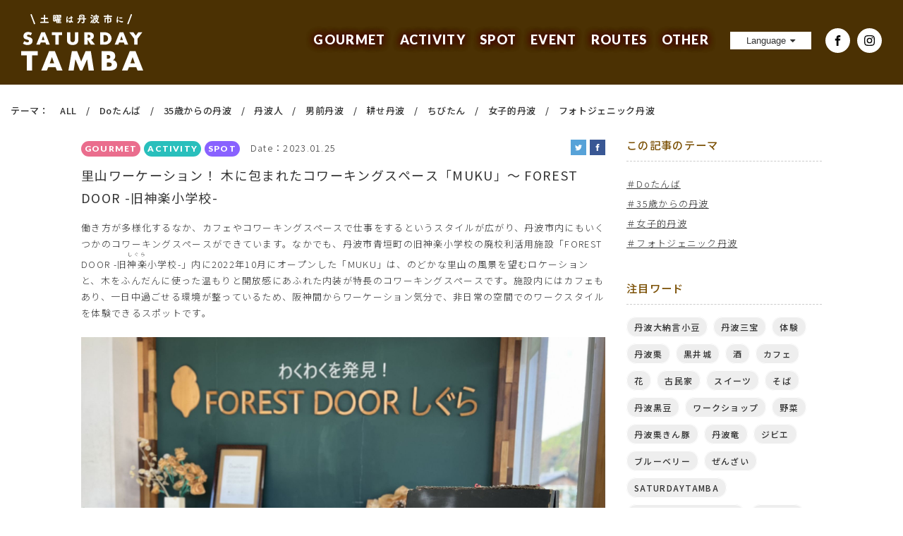

--- FILE ---
content_type: text/html; charset=UTF-8
request_url: https://saturdaytamba.com/archive/171
body_size: 8648
content:
<!DOCTYPE html>
<html>
<head>
<meta charset="UTF-8">
<title>里山ワーケーション！ 木に包まれたコワーキングスペース「MUKU」～ FOREST DOOR -旧神楽小学校- |  | 土曜は丹波市に -SATURDAY TAMBA-</title>
<meta name="viewport" content="width=device-width,initial-scale=1">
<meta http-equiv="X-UA-Compatible" content="ie=edge">
<meta name="format-detection" content="telephone=no, email=no, address=no">
<meta name="keywords" content="土曜は丹波市に,丹波,丹波市,観光,グルメ,アクティビティ,スポット,イベント" />
<meta name="description" content="丹波市の魅力をたっぷりと紹介するサイトです">
<link rel="stylesheet" href="https://fonts.googleapis.com/css?family=Lato:900">
<link rel="stylesheet" href="https://fonts.googleapis.com/earlyaccess/notosansjp.css">
<link rel="stylesheet" href="/css/common.css">
<!-- Google tag (gtag.js) -->
<script async src="https://www.googletagmanager.com/gtag/js?id=G-GCYWT79RTH"></script>
<script>
  window.dataLayer = window.dataLayer || [];
  function gtag(){dataLayer.push(arguments);}
  gtag('js', new Date());

  gtag('config', 'G-GCYWT79RTH');
</script>
<!-- Global site tag (gtag.js) - Google Analytics --> 
<!--<script async src="https://www.googletagmanager.com/gtag/js?id=UA-136757215-1"></script> 
<script>
  window.dataLayer = window.dataLayer || [];
  function gtag(){dataLayer.push(arguments);}
  gtag('js', new Date());

  gtag('config', 'UA-136757215-1');
</script>-->
</head>
<body>
<div class="page-lower">
<div class="wrp-header">
 <div class="header">
  <div class="logo"><a href="/"><img src="/img/common/logo.svg" alt=""></a></div>
  <div class="nav-toggle">
   <div> <span></span> <span></span> <span></span> </div>
  </div>
  <div class="wrp-nav">
   <div class="nav">
    <ul>
          <li> <a href="/gourmet/">GOURMET</a> </li>
          <li> <a href="/activity/">ACTIVITY</a> </li>
          <li> <a href="/spot/">SPOT</a> </li>
          <li> <a href="/event/">EVENT</a> </li>
          <li> <a href="/routes/">ROUTES</a> </li>
          <li> <a href="/other/">OTHER</a> </li>
          <li class="nav-lang">
      <button id="langSwitch" class=""><span>Language</span></button>
      <ul>
       <li><a href="http://saturdaytamba.com.e.agy.hp.transer.com/">English</a></li>
       <li><a href="http://saturdaytamba.com.c.agy.hp.transer.com/"><span class="cl-notranslate">中国(简体)</span></a></li>
       <li><a href="http://saturdaytamba.com.t.agy.hp.transer.com/"><span class="cl-notranslate">中國(繁體)</span></a></li>
       <li><a href="http://saturdaytamba.com.k.agy.hp.transer.com/">한국어</a></li>
      </ul>
     </li>
     <li> <a href="https://www.facebook.com/Saturday-tamba-573547153124260/" target="_blank"><img src="/img/common/icn-facebook.svg" alt="Facebook"></a> </li>
     <li> <a href="https://www.instagram.com/saturdaytamba" target="_blank"><img src="/img/common/icn-instagram.svg" alt="Instagram"></a> </li>
    </ul>
   </div>
  </div>
 </div>
</div>

  <div class="wrp-t-nav">
    <div class="theme">
      <dl>
        <dt>テーマ：</dt>
        <dd>
          <ul>
            <li><a href="/archive/">ALL</a></li>
            <li><a href="/archive/?theme=Doたんば">Doたんば</a></li>
            <li><a href="/archive/?theme=35歳からの丹波">35歳からの丹波</a></li>
            <li><a href="/archive/?theme=丹波人">丹波人</a></li>
            <li><a href="/archive/?theme=男前丹波">男前丹波</a></li>
            <li><a href="/archive/?theme=耕せ丹波">耕せ丹波</a></li>
            <li><a href="/archive/?theme=ちびたん">ちびたん</a></li>
            <li><a href="/archive/?theme=女子的丹波">女子的丹波</a></li>
            <li><a href="/archive/?theme=フォトジェニック丹波">フォトジェニック丹波</a></li>
          </ul>
        </dd>
      </dl>
    </div>
  </div>
  <div class="wrp page-lower-dtl">
    <div class="content">
      <div class="blog-ttl">
        <ul>
          <li>
            <dl>
              <dt><span class="cat-g">GOURMET</span><span class="cat-a">ACTIVITY</span><span class="cat-s">SPOT</span></dt>
              <dd>Date：2023.01.25</dd>
            </dl>
          </li>
          <li><a href="http://twitter.com/share?url=https://saturdaytamba.com/archive/171" target="_blank"><img src="/img/common/icn-twitter-w.svg"></a><a href="http://www.facebook.com/sharer.php?u=https://saturdaytamba.com/archive/171" target="_blank"><img src="/img/common/icn-facebook-w.svg"></a></li>
        </ul>
        <h1><a href="/archive/171">里山ワーケーション！ 木に包まれたコワーキングスペース「MUKU」～ FOREST DOOR -旧神楽小学校-</a></h1>
      </div>
      <div class="blog-doc"><p>働き方が多様化するなか、カフェやコワーキングスペースで仕事をするというスタイルが広がり、丹波市内にもいくつかのコワーキングスペースができています。なかでも、丹波市青垣町の旧神楽小学校の廃校利活用施設「FOREST DOOR -旧<ruby>神楽<rp></rp><rt>しぐら</rt><rp></rp></ruby>小学校-」内に2022年10月にオープンした「MUKU」は、のどかな里山の風景を望むロケーションと、木をふんだんに使った温もりと開放感にあふれた内装が特長のコワーキングスペースです。施設内にはカフェもあり、一日中過ごせる環境が整っているため、阪神間からワーケーション気分で、非日常の空間でのワークスタイルを体験できるスポットです。</p><p>&nbsp;</p><p><img src="https://saturdaytamba.com/images/php/../files/FOREST DOOR/写真 2023-01-17 11 03 36.jpg" alt="" width="2000" height="1500" /></p><p>&nbsp;</p><p>2017年に廃校となった旧神楽小学校を活用してできた「FOREST DOOR -旧神楽小学校-」は、&ldquo;森の情報発信基地&rdquo;をコンセプトに、木の空間、木のおもちゃ、木の住宅提案、木の直売所など木にまつわる様々な情報発信や体験を提供する施設です。校舎の扉を開けると、小学校時代の下駄箱が今も使われていたり、室名札がそのまま残っていたりと校舎の佇まいを残しつつ、木をふんだんに使ってオシャレに改装された空間が広がります。本館1階はカフェや丹波の特産品を販売するショップなどが入っており、別館にコワーキングスペースや研修室があります。</p><p>&nbsp;</p><p><img src="https://saturdaytamba.com/images/php/../files/FOREST%20DOOR/325718867_851730472591707_1281841736550051040_n%20(1).jpg" alt="" width="1170" height="876" /></p><p>&nbsp;</p><p>&nbsp;</p><h3><strong>リラックス＆リフレッシュできる木の空間でワークスタイルを体験</strong></h3><p>&nbsp;</p><p><strong><img src="https://saturdaytamba.com/images/php/../files/FOREST%20DOOR/%E5%86%99%E7%9C%9F%202023-01-17%2010%2045%2010.jpg" alt="" width="2000" height="1500" /></strong></p><p>&nbsp;</p><p>木のコワーキングスペース「MUKU」は、広々とした共有スペースに、大きな円形のテーブル席、壁面のデスク席、ベンチ席、芝生をイメージした絨毯のクッション席など、その時の気分や、仕事内容にあわせて座る場所を選べる多様な空間づくりがされています。</p><p>&nbsp;</p><p><img src="https://saturdaytamba.com/images/php/../files/FOREST%20DOOR/%E5%86%99%E7%9C%9F%202023-01-17%2010%2044%2006.jpg" alt="" width="2000" height="1500" /></p><p>&nbsp;</p><p>中には、籠れる空間として個室のように仕切られた場所もあり、木づかいの多様さが感じられます。</p><p>&nbsp;</p><p><img src="https://saturdaytamba.com/images/php/../files/FOREST%20DOOR/%E5%86%99%E7%9C%9F%202023-01-17%2010%2048%2033.jpg" alt="" width="2000" height="1500" /></p><p>&nbsp;</p><p>コワーキングスペースというとパソコン作業というイメージがあるかもしれませんが、読書や思索にふける場所としてもピッタリです。</p><p>&nbsp;</p><p><img src="https://saturdaytamba.com/images/php/../files/FOREST%20DOOR/%E5%86%99%E7%9C%9F%202023-01-17%2010%2046%2019.jpg" alt="" width="2000" height="1500" /></p><p>&nbsp;</p><p>また、考えに煮詰まったりしたときにはデッキに出て気分をリフレッシュ。学校ならではの空間がうまくワークスペースに活かされています。</p><p>&nbsp;</p><p><img src="https://saturdaytamba.com/images/php/../files/FOREST%20DOOR/%E5%86%99%E7%9C%9F%202023-01-17%2010%2046%2056.jpg" alt="" width="2000" height="1500" /></p><p>&nbsp;</p><p>共有スペースの他に、個室や少人数でのミーティングブースもあり、人数やワークスタイルにあわせて選べる点も魅力です。</p><p>&nbsp;</p><p><img src="https://saturdaytamba.com/images/php/../files/FOREST%20DOOR/%E5%86%99%E7%9C%9F%202023-01-17%2010%2051%2009.jpg" alt="" width="2000" height="1500" /></p><p>&nbsp;</p><p>木の研修室「TOKIWA」は、グループでのミーティングやブレスト、ワークショップなどの利用におすすめ。無垢の杉板のフローリングに自由に座ってリラックスした状態でのディスカッションは、新たな発想が生まれたり、いつもよりもコミュニケーションが活発になったり、そんな予感がする開放的な空間です。</p><p>&nbsp;</p><p><img src="https://saturdaytamba.com/images/php/../files/FOREST%20DOOR/%E5%86%99%E7%9C%9F%202023-01-17%2010%2052%2028.jpg" alt="" width="2000" height="1500" /></p><p>&nbsp;</p><p>一日中コワーキングスペースで仕事をするなら、館内のカフェでのランチや、気分転換に校内の散策もおすすめです。館内の見どころのひとつが、触って遊べる木のおもちゃを展示する「monoile Wood Toy Museum」。童心に返って無心に遊ぶことで脳内リフレッシュになるかもしれません。</p><p>&nbsp;</p><p><img src="https://saturdaytamba.com/images/php/../files/FOREST%20DOOR/%E5%86%99%E7%9C%9F%202023-01-17%2010%2039%2026.jpg" alt="" width="2000" height="1500" /></p><p>&nbsp;</p><p><img src="https://saturdaytamba.com/images/php/../files/FOREST%20DOOR/%E5%86%99%E7%9C%9F%202023-01-17%2010%2029%2001.jpg" alt="" width="2000" height="1500" /></p><p>（<a href="https://www.instagram.com/cafe__chouette/?hl=ja">カフェ シュエット　instagram.com/cafe__chouette/</a>）&nbsp;</p><p>&nbsp;</p><p>また、廃校となった2017年の最後のクラスがそのまま残されている教室「神楽思い出ミュージアム 漂流教室」は、最後の生徒となった4年生に向けた先生からのメッセージが黒板に残されており、まるで時が止まったような空間です。卒業写真や文集の展示もあり神楽小学校144年の歴史が詰まった教室でノスタルジーに浸ってみませんか。</p><p>&nbsp;</p><p><img src="https://saturdaytamba.com/images/php/../files/FOREST%20DOOR/%E5%86%99%E7%9C%9F%202023-01-17%2010%2033%2047.jpg" alt="" width="2000" height="1500" /></p><p>&nbsp;</p><p>&nbsp;</p><h2><strong>地元の製材所と大工さんがサポートする木のDIY</strong></h2><p>&nbsp;</p><p>&ldquo;森の情報発信基地&rdquo;をコンセプトにする「FOREST DOOR -旧神楽小学校-」のもうひとつの特長が、木材の直売所と木材でDIYができるスペース「WooDIYガレージ」の運営です。住まいやオフィスの一部に木を取り入れて、木のある豊かな暮らしをしたい方などに向けて、一枚板からカット材まで様々な木材を取り揃えています。地元の製材事業者との連携により、ホームセンターなど一般的な流通よりも安価で、かつ、スギやヒノキなどの針葉樹からケヤキやクリなどの広葉樹まで揃うことが魅力です。</p><p>&nbsp;</p><p><img src="https://saturdaytamba.com/images/php/../files/FOREST%20DOOR/%E5%86%99%E7%9C%9F%202023-01-17%2010%2058%2052.jpg" alt="" width="2000" height="1500" /></p><p>&nbsp;</p><p><img src="https://saturdaytamba.com/images/php/../files/FOREST%20DOOR/%E5%86%99%E7%9C%9F%202023-01-17%2010%2057%2040.jpg" alt="" width="2000" height="1500" /></p><p>&nbsp;</p><p>また、DIYスペースでは、電動工具の貸出しがあったり、大工さんに相談しながら家具などの制作できたりと、サポート体制も整っています。</p><p>&nbsp;</p><p><img src="https://saturdaytamba.com/images/php/../files/FOREST%20DOOR/%E5%86%99%E7%9C%9F%202023-01-17%2010%2056%2016.jpg" alt="" width="2000" height="1500" /></p><p>&nbsp;</p><p>&nbsp;</p><h2><strong>ワーケーション施設に向けてプライベートコテージが2023年4月オープン</strong></h2><p>&nbsp;</p><p>2023年4月の営業開始を目指して、校舎横に新たにプライベートコテージを建設中で、さらにはプライベートサウナも今後、建設予定です。最大15名が宿泊できる一棟貸しのコテージは、企業の泊りがけの研修などで利用することを想定しているもので、ワーケーションにもぴったり。また、校内には、音楽室、理科室、コンピューター室など、まだまだ教室がたくさんあり、ひとつずつ利用方法を考えているところです。</p><p>&nbsp;</p><p><img src="https://saturdaytamba.com/images/php/../files/FOREST%20DOOR/%E5%86%99%E7%9C%9F%202023-01-17%2010%2019%2043.jpg" alt="" width="2000" height="1500" /></p><p>&nbsp;</p><p>「FOREST DOOR -旧神楽小学校-」では、&ldquo;森の情報発信基地&rdquo;として、地域の木材をふんだんに使った施設の整備だけでなく、建築や土木用などの規格から外れた木材を薪ストーブや薪ボイラーの燃料にするなどエネルギーとして使い、森林資源を余すことなく活用することをミッションのひとつに掲げています。地域の廃校活用を通じて地元の林業活性化や森林資源の活用を目指す「FOREST DOOR -旧神楽小学校-」は、運営しながら進化していく施設です。まずは、来館して、木の心地よい空間を体感してみませんか。</p><p>&nbsp;</p><p><img src="https://saturdaytamba.com/images/php/../files/FOREST%20DOOR/%E3%83%95%E3%82%9A%E3%83%A9%E3%82%A4%E3%83%98%E3%82%99%E3%83%BC%E3%83%88%E3%82%B3%E3%83%86%E3%83%BC%E3%82%B7%E3%82%99_%E3%83%8F%E3%82%9A%E3%83%BC%E3%82%B9_%E6%8F%90%E4%BE%9B%E7%94%BB%E5%83%8F.jpg" alt="" width="2115" height="1524" /></p><p>（プライべートコテージのイメージ）&nbsp;</p><p>&nbsp;</p><p>&nbsp;</p><p><img src="https://saturdaytamba.com/images/php/../files/FOREST%20DOOR/%E5%A4%96%E8%A6%B3_%E6%8F%90%E4%BE%9B%E7%94%BB%E5%83%8F.jpg" alt="" width="2100" height="1400" /></p><p>&nbsp;</p><p>&nbsp;</p><h2><strong>FOREST DOOR -旧神楽小学校-</strong></h2><p>丹波市青垣町文室244（旧神楽小学校）</p><p>TEL：0795-87-5511</p><p>HP：<a href="https://forestdoor.co.jp/">https://forestdoor.co.jp/</a></p><p>Instagram：<a href="https://www.instagram.com/forest_door_/">https://www.instagram.com/forest_door_/</a></p><p>営業時間：9:00～17:00 ※入店する店舗によって営業時間が異なる場合があります。</p><p>&nbsp;</p><p>コワーキングスペースや研修室、DIYスペースの利用料金、「monoile Wood Toy Museum」の入場料などについてはホームページを確認してください。</p></div>
      <div class="contributor">
        <h3><img src="/img/common/report-ttl.svg" alt="私がレポート"></h3>
        <div class="c-photo"> <img src="/content/JfqoYb"> </div>
        <div class="c-profile">
          <dl>
            <dt><span>投</span><span>稿</span><span>者</span></dt>
            <dd>チカコ</dd>
            <dt><span>性</span><span>別</span></dt>
            <dd>女性</dd>
            <dt><span>年</span><span>代</span></dt>
            <dd>40代</dd>
            <dt><span>コ</span><span>メ</span><span>ン</span><span>ト</span></dt>
            <dd>関西某所で生まれ育ち、ひょんなことから数年前に丹波に移り住むことに。ライターとしてインタビュー記事や、丹波のランチレポ、ニューオープン情報などを書き綴る仕事をしつつ、夜な夜なしっぽりカウンター飲みを楽しむアラフォー女子です。</dd>
          </dl>
        </div>
      </div>
      <div class="sns"><a href="#"><img src="/img/common/icn-twitter-w.svg"></a><a href="#"><img src="/img/common/icn-facebook-w.svg"></a></div>
      <a href="https://saturdaytamba.com/archive/" class="btn -default -arrow-l">一覧へ戻る</a>
      <div class="other-article">
        <h4>他の記事をチェック！</h4>
        <ul>
          <li>
            <a href="/archive/237">
              <dl>
                <dt><img src="/content/i7kgPy"></dt>
                <dd><span class="cat-g">GOURMET</span> <em>【Doたんば】</em><p>循環する森と、木のぬくもり感じる宿泊体験「ウッドヴィラ心楽-SHIGURA-」</p></dd>
              </dl>
            </a>
          </li>
          <li>
            <a href="/archive/192">
              <dl>
                <dt><img src="/content/N14Q5q"></dt>
                <dd><span class="cat-g">GOURMET</span> <em>【Doたんば】</em><p>丹波市で湯巡りを楽しもう「国領温泉 助七」「薬草薬樹公園」</p></dd>
              </dl>
            </a>
          </li>
          <li>
            <a href="/archive/149">
              <dl>
                <dt><img src="/content/bt4djS"></dt>
                <dd><span class="cat-a">ACTIVITY</span> <em>【Doたんば】</em><p>丹波に行ったら映える写真はここ！「丹波竜の里公園」「元気村かみくげ」</p></dd>
              </dl>
            </a>
          </li>
        </ul>
      </div>
    </div>
    <div class="side">
      <h3>この記事のテーマ</h3>
      <ul class="side-article">
		<li><a href="/archive/?theme=Doたんば">＃Doたんば</a></li>
		<li><a href="/archive/?theme=35歳からの丹波">＃35歳からの丹波</a></li>
		<li><a href="/archive/?theme=女子的丹波">＃女子的丹波</a></li>
		<li><a href="/archive/?theme=フォトジェニック丹波">＃フォトジェニック丹波</a></li>
      </ul>
      <h3>注目ワード</h3>
      <ul class="side-word">
        <li><a href="/archive/?word=丹波大納言小豆">丹波大納言小豆</a></li>
        <li><a href="/archive/?word=丹波三宝">丹波三宝</a></li>
        <li><a href="/archive/?word=体験">体験</a></li>
        <li><a href="/archive/?word=丹波栗">丹波栗</a></li>
        <li><a href="/archive/?word=黒井城">黒井城</a></li>
        <li><a href="/archive/?word=酒">酒</a></li>
        <li><a href="/archive/?word=カフェ">カフェ</a></li>
        <li><a href="/archive/?word=花">花</a></li>
        <li><a href="/archive/?word=古民家">古民家</a></li>
        <li><a href="/archive/?word=スイーツ">スイーツ</a></li>
        <li><a href="/archive/?word=そば">そば</a></li>
        <li><a href="/archive/?word=丹波黒豆">丹波黒豆</a></li>
        <li><a href="/archive/?word=ワークショップ">ワークショップ</a></li>
        <li><a href="/archive/?word=野菜">野菜</a></li>
        <li><a href="/archive/?word=丹波栗きん豚">丹波栗きん豚</a></li>
        <li><a href="/archive/?word=丹波竜">丹波竜</a></li>
        <li><a href="/archive/?word=ジビエ">ジビエ</a></li>
        <li><a href="/archive/?word=ブルーベリー">ブルーベリー</a></li>
        <li><a href="/archive/?word=ぜんざい">ぜんざい</a></li>
        <li><a href="/archive/?word=SATURDAYTAMBA">SATURDAYTAMBA</a></li>
        <li><a href="/archive/?word=丹波市観光アンバサダー">丹波市観光アンバサダー</a></li>
        <li><a href="/archive/?word=新木宏典">新木宏典</a></li>
      </ul>
      <h3>キーワード検索</h3>
      <ul class="side-serach">
        <li><input type="text"></li>
        <li><a href="search">検索</a></li>
      </ul>
      <h3>ランキング</h3>
      <ul class="l-rank">
        <li>
           <a href="/archive/223">
            <dl>
              <dt><img src="/content/njO79t"></dt>
              <dd>
                <span class="cat-g">GOURMET</span>                <p>リニューアルした隠れ家のような焼肉店「焼肉かわむらHANARE」</p>
              </dd>
            </dl>
          </a>
        </li>
        <li>
           <a href="/archive/237">
            <dl>
              <dt><img src="/content/i7kgPy"></dt>
              <dd>
                <span class="cat-g">GOURMET</span>                <p>循環する森と、木のぬくもり感じる宿泊体験「ウッドヴィラ心楽-SHIGURA-」</p>
              </dd>
            </dl>
          </a>
        </li>
        <li>
           <a href="/archive/230">
            <dl>
              <dt><img src="/content/lCga1P"></dt>
              <dd>
                <span class="cat-g">GOURMET</span>                <p>90年の伝統を守りながら革新を続ける「和の焼肉と割烹 喜作」</p>
              </dd>
            </dl>
          </a>
        </li>
        <li>
           <a href="/archive/234">
            <dl>
              <dt><img src="/content/bQVfPA"></dt>
              <dd>
                <span class="cat-g">GOURMET</span>                <p>居心地のよさ抜群♪のワンダフルガーデン「Y’s Garden Cafe」</p>
              </dd>
            </dl>
          </a>
        </li>
        <li>
           <a href="/archive/232">
            <dl>
              <dt><img src="/content/x0YwND"></dt>
              <dd>
                <span class="cat-g">GOURMET</span>                <p>大樹に見守られた感謝の和菓子「餅の神田屋」</p>
              </dd>
            </dl>
          </a>
        </li>
      </ul>
      <h3>フリーペーパー(PDF)</h3>
     <ul class="side-fp">
        <li><a href="/pdf/2019-fp-ss.pdf" target="_blank"><img src="/img/common/ban-fp-ss.gif" alt="FREE PAPER 春夏号"></a></li>
        <li><a href="/pdf/2019-fp-aw.pdf" target="_blank"><img src="/img/common/ban-fp-aw.gif" alt="FREE PAPER 秋冬号"></a></li>
      </ul>
      <h3>テーマ</h3>
      <ul class="side-theme">
        <li><a href="/archive/?theme=Doたんば">Doたんば</a></li>
        <li><a href="/archive/?theme=35歳からの丹波">35歳からの丹波</a></li>
        <li><a href="/archive/?theme=丹波人">丹波人</a></li>
        <li><a href="/archive/?theme=男前丹波">男前丹波</a></li>
        <li><a href="/archive/?theme=耕せ丹波">耕せ丹波</a></li>
        <li><a href="/archive/?theme=ちびたん">ちびたん</a></li>
        <li><a href="/archive/?theme=女子的丹波">女子的丹波</a></li>
        <li><a href="/archive/?theme=フォトジェニック丹波">フォトジェニック丹波</a></li>
      </ul>
      <ul class="side-banner">
        <li><a href="https://www.city.tamba.lg.jp/soshiki/kankoka/gyomuannai/1/9094.html" target="_blank"><img src="/content/pZzmtw" alt=""></a></li>
        <li><a href="https://tamba-expo2025.com/" target="_blank"><img src="/content/CqFRMS" alt=""></a></li>
        <li><a href="https://map.diiig.net/m/tamba/ja/" target="_blank"><img src="/content/Sp0o4F" alt=""></a></li>
        <li><a href="https://www.city.tamba.lg.jp/" target="_blank"><img src="/content/s5Rwyg" alt=""></a></li>
        <li><a href="http://www.tambacity-kankou.jp/" target="_blank"><img src="/content/fg4etk" alt=""></a></li>
        <li><a href="https://teiju.info/" target="_blank"><img src="/content/oDYc24" alt=""></a></li>
        <li><a href="https://web.pref.hyogo.lg.jp/ks11/hyogo_cycling_model_routes.html" target="_blank"><img src="/content/36zvl5" alt=""></a></li>
        <li><a href="http://tanba.or.jp/pickup_company/" target="_blank"><img src="/content/6vJ9be" alt=""></a></li>
      </ul>
    </div>
  </div>

</div>
<div class="footer">
  <div class="f-inner">
    <ul class="f-nav">
      <li> <a href="/gourmet/">GOURMET</a> </li>
      <li> <a href="/activity/">ACTIVITY</a> </li>
      <li> <a href="/spot/">SPOT</a> </li>
      <li> <a href="/event/">EVENT</a> </li>
      <li> <a href="/routes/">ROUTES</a> </li>
      <li> <a href="/other/">OTHER</a> </li>
    </ul>
    <dl class="t-nav">
      <dt>テーマ：</dt>
      <dd>
        <ul>
          <li><a href="/archive/?theme=Doたんば">Doたんば</a></li>
          <li><a href="/archive/?theme=35歳からの丹波">35歳からの丹波</a></li>
          <li><a href="/archive/?theme=丹波人">丹波人</a></li>
          <li><a href="/archive/?theme=男前丹波">男前丹波</a></li>
          <li><a href="/archive/?theme=耕せ丹波">耕せ丹波</a></li>
          <li><a href="/archive/?theme=ちびたん">ちびたん</a></li>
          <li><a href="/archive/?theme=女子的丹波">女子的丹波</a></li>
          <li><a href="/archive/?theme=フォトジェニック丹波">フォトジェニック丹波</a></li>
        </ul>
      </dd>
    </dl>
    <dl class="address">
      <dt><img src="/img/common/logo-f.svg" alt=""></dt>
      <dd><strong>運営者：丹波市役所　観光課</strong>
        <p>〒669-4192　兵庫県丹波市春日町黒井811番地</p>
        <p>電話番号：<span class="tel">0795-88-5115</span> </p>
      </dd>
    </dl>
    <div class=""> </div>
    <small>COPYRIGHT © SATURDAY TAMBA. ALL RIGHT RESERVED.</small> </div>
</div>
</div>
<script src="https://code.jquery.com/jquery-3.5.1.min.js" integrity="sha256-9/aliU8dGd2tb6OSsuzixeV4y/faTqgFtohetphbbj0=" crossorigin="anonymous"></script>
<script src="/js/plugins.js"></script>
<script src="/js/custom.js"></script>
<script src="/js/isotope.pkgd.min.js"></script>
<script src="/js/imagesloaded.js"></script>
</body>
</html>


--- FILE ---
content_type: text/css
request_url: https://saturdaytamba.com/css/common.css
body_size: 12292
content:
@charset "UTF-8";
/*-------------------------------------------------
	reset
-------------------------------------------------*/
@font-face {
 font-family: 'FontAwesome';
 font-weight: normal;
 font-style: normal;
 src: local('FontAwesome'), url('../fonts/fontawesome-webfont.eot'), url('../fonts/fontawesome-webfont.eot?#iefix') format('embedded-opentype'), url('../fonts/fontawesome-webfont.woff2') format('woff2'), url('../fonts/fontawesome-webfont.woff') format('woff'), url('../fonts/fontawesome-webfont.ttf') format('truetype'), url('../fonts/fontawesome-webfont.svg?v=4.7.0#fontawesomeregular') format('svg');
 font-display: swap;
}
/*-------------------------------------------------
	reset
-------------------------------------------------*/
html {
 box-sizing: border-box;
 overflow-y: scroll;
 -webkit-text-size-adjust: 100%;
 -webkit-overflow-scrolling: touch;
}
*, ::before, ::after {
 background-repeat: no-repeat;
 box-sizing: inherit;
}
::before, ::after {
 text-decoration: inherit;
 vertical-align: inherit;
}
h1, h2, h3, h4, h5, h6 {
 font-weight: normal;
}
* {
 padding: 0;
 margin: 0;
}
a {
 background: transparent;
 -webkit-text-decoration-skip: objects;
}
a:active, a:hover {
 outline-width: 0;
}
img {
 border-style: none;
}
svg:not(:root) {
 overflow: hidden;
}
/*-------------------------------------------------
	forms
-------------------------------------------------*/
input {
 border-radius: 0;
}
button, [type="button"], [type="reset"], [type="submit"], [role="button"] {
 cursor: pointer;
}
[disabled] {
 cursor: default;
}
[type="number"] {
 width: auto;
}
[type="search"] {
 -webkit-appearance: textfield;
}
[type="search"]::-webkit-search-cancel-button, [type="search"]::-webkit-search-decoration {
 -webkit-appearance: none;
}
textarea {
 overflow: auto;
 resize: vertical;
}
button, input, optgroup, select, textarea {
 font: inherit;
}
optgroup {
 font-weight: 700;
}
button {
 overflow: visible;
}
button::-moz-focus-inner, [type="button"]::-moz-focus-inner, [type="reset"]::-moz-focus-inner, [type="submit"]::-moz-focus-inner {
 border-style: 0;
 padding: 0;
}
button:-moz-focusring, [type="button"]::-moz-focus-inner, [type="reset"]::-moz-focus-inner, [type="submit"]::-moz-focus-inner {
 outline: 1px dotted ButtonText;
}
button, html [type="button"], [type="reset"], [type="submit"] {
 -webkit-appearance: button;
}
button, select {
 text-transform: none;
}
button, input, select, textarea {
 background: transparent;
 border-style: none;
 color: inherit;
}
select {
 -moz-appearance: none;
 -webkit-appearance: none;
}
select::-ms-expand {
 display: none;
}
select::-ms-value {
 color: currentColor;
}
legend {
 border: 0;
 color: inherit;
 display: table;
 max-width: 100%;
 white-space: normal;
}
::-webkit-file-upload-button {
 -webkit-appearance: button;
 font: inherit;
}
/*-------------------------------------------------
	base
-------------------------------------------------*/
html {
 font-size: 62.5%;
}
body {
 font-family: 'Noto Sans JP', "ヒラギノ角ゴ ProN", "Hiragino Kaku Gothic ProN", "メイリオ", Meiryo, "ＭＳ Ｐゴシック", "MS PGothic", sans-serif;
 font-size: 13px;
 font-size: 1.3rem;
 font-weight: 300;
 line-height: 1.8;
 color: #333;
 letter-spacing: .1em;
 -webkit-font-smoothing: antialiased;
 -webkit-print-color-adjust: exact;
}
ul, ol {
 list-style: none;
}
a {
 text-decoration: none;
 color: #333;
}
a:hover {
 color: #333;
}
img {
 max-width: 100%;
 height: auto;
 vertical-align: bottom;
}
div:after, ul:after, ol:after /*,
dl:after,
dt:after*/ {
 content: "";
 display: block;
 clear: both;
}
@media screen and (min-width:768px) {
 a {
  -webkit-transition: all 0.3s ease;
  -moz-transition: all 0.3s ease;
  -o-transition: all 0.3s ease;
  transition: all 0.3s ease;
 }
}
@media screen and (max-width:767px) {
 body {
  font-size: 1.2rem;
  line-height: 1.6;
 }
}
/*-------------------------------------------------
	pc sp
-------------------------------------------------*/
@media screen and (min-width:768px) {
 .sponly {
  display: none;
 }
}
@media screen and (max-width:767px) {
 .pconly {
  display: none;
 }
}
/*-------------------------------------------------
	padding margin
-------------------------------------------------*/
.p-0 {
 padding: 0px !important;
}
.p-5 {
 padding: 5px !important;
}
.p-10 {
 padding: 10px !important;
}
.p-15 {
 padding: 15px !important;
}
.p-20 {
 padding: 20px !important;
}
.p-25 {
 padding: 25px !important;
}
.p-30 {
 padding: 30px !important;
}
.p-35 {
 padding: 35px !important;
}
.p-40 {
 padding: 40px !important;
}
.p-45 {
 padding: 45px !important;
}
.p-50 {
 padding: 50px !important;
}
.pt-0 {
 padding-top: 0 !important;
}
.pt-5 {
 padding-top: 5px !important;
}
.pt-10 {
 padding-top: 10px !important;
}
.pt-15 {
 padding-top: 15px !important;
}
.pt-20 {
 padding-top: 20px !important;
}
.pt-25 {
 padding-top: 25px !important;
}
.pt-30 {
 padding-top: 30px !important;
}
.pt-35 {
 padding-top: 35px !important;
}
.pt-40 {
 padding-top: 40px !important;
}
.pt-45 {
 padding-top: 45px !important;
}
.pt-50 {
 padding-top: 50px !important;
}
.pb-0 {
 padding-bottom: 0 !important;
}
.pb-5 {
 padding-bottom: 5px !important;
}
.pb-10 {
 padding-bottom: 10px !important;
}
.pb-15 {
 padding-bottom: 15px !important;
}
.pb-20 {
 padding-bottom: 20px !important;
}
.pb-25 {
 padding-bottom: 25px !important;
}
.pb-30 {
 padding-bottom: 30px !important;
}
.pb-35 {
 padding-bottom: 35px !important;
}
.pb-40 {
 padding-bottom: 40px !important;
}
.pb-45 {
 padding-bottom: 45px !important;
}
.pb-50 {
 padding-bottom: 50px !important;
}
.m-0 {
 margin: 0px !important;
}
.m-5 {
 margin: 5px !important;
}
.m-10 {
 margin: 10px !important;
}
.m-15 {
 margin: 15px !important;
}
.m-20 {
 margin: 20px !important;
}
.m-25 {
 margin: 25px !important;
}
.m-30 {
 margin: 30px !important;
}
.m-35 {
 margin: 35px !important;
}
.m-40 {
 margin: 40px !important;
}
.m-45 {
 margin: 45px !important;
}
.m-50 {
 margin: 50px !important;
}
.mt-0 {
 margin-top: 0px !important;
}
.mt-5 {
 margin-top: 5px !important;
}
.mt-10 {
 margin-top: 10px !important;
}
.mt-15 {
 margin-top: 15px !important;
}
.mt-20 {
 margin-top: 20px !important;
}
.mt-25 {
 margin-top: 25px !important;
}
.mt-30 {
 margin-top: 30px !important;
}
.mt-35 {
 margin-top: 35px !important;
}
.mt-40 {
 margin-top: 40px !important;
}
.mt-45 {
 margin-top: 45px !important;
}
.mt-50 {
 margin-top: 50px !important;
}
.mb-0 {
 margin-bottom: 0px !important;
}
.mb-5 {
 margin-bottom: 5px !important;
}
.mb-10 {
 margin-bottom: 10px !important;
}
.mb-15 {
 margin-bottom: 15px !important;
}
.mb-20 {
 margin-bottom: 20px !important;
}
.mb-25 {
 margin-bottom: 25px !important;
}
.mb-30 {
 margin-bottom: 30px !important;
}
.mb-35 {
 margin-bottom: 35px !important;
}
.mb-40 {
 margin-bottom: 40px !important;
}
.mb-45 {
 margin-bottom: 45px !important;
}
.mb-50 {
 margin-bottom: 50px !important;
}
@media screen and (max-width: 1024px) {
 /*--------------------------------------------------------------
		padding sm
	--------------------------------------------------------------*/
 .p-sm-0 {
  padding: 0px !important;
 }
 .p-sm-5 {
  padding: 5px !important;
 }
 .p-sm-10 {
  padding: 10px !important;
 }
 .p-sm-15 {
  padding: 15px !important;
 }
 .p-sm-20 {
  padding: 20px !important;
 }
 .p-sm-25 {
  padding: 25px !important;
 }
 .p-sm-30 {
  padding: 30px !important;
 }
 .p-sm-35 {
  padding: 35px !important;
 }
 .p-sm-40 {
  padding: 40px !important;
 }
 .p-sm-45 {
  padding: 45px !important;
 }
 .p-sm-50 {
  padding: 50px !important;
 }
 /*--------------------------------------------------------------
		padding-top sm
	--------------------------------------------------------------*/
 .pt-sm-0 {
  padding-top: 0 !important;
 }
 .pt-sm-5 {
  padding-top: 5px !important;
 }
 .pt-sm-10 {
  padding-top: 10px !important;
 }
 .pt-sm-15 {
  padding-top: 15px !important;
 }
 .pt-sm-20 {
  padding-top: 20px !important;
 }
 .pt-sm-25 {
  padding-top: 25px !important;
 }
 .pt-sm-30 {
  padding-top: 30px !important;
 }
 .pt-sm-35 {
  padding-top: 35px !important;
 }
 .pt-sm-40 {
  padding-top: 40px !important;
 }
 .pt-sm-45 {
  padding-top: 45px !important;
 }
 .pt-sm-50 {
  padding-top: 50px !important;
 }
 /*--------------------------------------------------------------
		padding-bottom sm
	--------------------------------------------------------------*/
 .pb-sm-0 {
  padding-bottom: 0 !important;
 }
 .pb-sm-5 {
  padding-bottom: 5px !important;
 }
 .pb-sm-10 {
  padding-bottom: 10px !important;
 }
 .pb-sm-15 {
  padding-bottom: 15px !important;
 }
 .pb-sm-20 {
  padding-bottom: 20px !important;
 }
 .pb-sm-25 {
  padding-bottom: 25px !important;
 }
 .pb-sm-30 {
  padding-bottom: 30px !important;
 }
 .pb-sm-35 {
  padding-bottom: 35px !important;
 }
 .pb-sm-40 {
  padding-bottom: 40px !important;
 }
 .pb-sm-45 {
  padding-bottom: 45px !important;
 }
 .pb-sm-50 {
  padding-bottom: 50px !important;
 }
 /*--------------------------------------------------------------
		margin sm
	--------------------------------------------------------------*/
 .m-sm-0 {
  margin: 0px !important;
 }
 .m-sm-5 {
  margin: 5px !important;
 }
 .m-sm-10 {
  margin: 10px !important;
 }
 .m-sm-15 {
  margin: 15px !important;
 }
 .m-sm-20 {
  margin: 20px !important;
 }
 .m-sm-25 {
  margin: 25px !important;
 }
 .m-sm-30 {
  margin: 30px !important;
 }
 .m-sm-35 {
  margin: 35px !important;
 }
 .m-sm-40 {
  margin: 40px !important;
 }
 .m-sm-45 {
  margin: 45px !important;
 }
 .m-sm-50 {
  margin: 50px !important;
 }
 /*--------------------------------------------------------------
		margin-top sm
	--------------------------------------------------------------*/
 .mt-sm-0 {
  margin-top: 0px !important;
 }
 .mt-sm-5 {
  margin-top: 5px !important;
 }
 .mt-sm-10 {
  margin-top: 10px !important;
 }
 .mt-sm-15 {
  margin-top: 15px !important;
 }
 .mt-sm-20 {
  margin-top: 20px !important;
 }
 .mt-sm-25 {
  margin-top: 25px !important;
 }
 .mt-sm-30 {
  margin-top: 30px !important;
 }
 .mt-sm-35 {
  margin-top: 35px !important;
 }
 .mt-sm-40 {
  margin-top: 40px !important;
 }
 .mt-sm-45 {
  margin-top: 45px !important;
 }
 .mt-sm-50 {
  margin-top: 50px !important;
 }
 /*--------------------------------------------------------------
		margin-bottom
	--------------------------------------------------------------*/
 .mb-sm-0 {
  margin-bottom: 0px !important;
 }
 .mb-sm-5 {
  margin-bottom: 5px !important;
 }
 .mb-sm-10 {
  margin-bottom: 10px !important;
 }
 .mb-sm-15 {
  margin-bottom: 15px !important;
 }
 .mb-sm-20 {
  margin-bottom: 20px !important;
 }
 .mb-sm-25 {
  margin-bottom: 25px !important;
 }
 .mb-sm-30 {
  margin-bottom: 30px !important;
 }
 .mb-sm-35 {
  margin-bottom: 35px !important;
 }
 .mb-sm-40 {
  margin-bottom: 40px !important;
 }
 .mb-sm-45 {
  margin-bottom: 45px !important;
 }
 .mb-sm-50 {
  margin-bottom: 50px !important;
 }
}
@media screen and (max-width: 767px) {
 /*--------------------------------------------------------------
		padding xs
	--------------------------------------------------------------*/
 .p-xs-0 {
  padding: 0px !important;
 }
 .p-xs-5 {
  padding: 5px !important;
 }
 .p-xs-10 {
  padding: 10px !important;
 }
 .p-xs-15 {
  padding: 15px !important;
 }
 .p-xs-20 {
  padding: 20px !important;
 }
 .p-xs-25 {
  padding: 25px !important;
 }
 .p-xs-30 {
  padding: 30px !important;
 }
 .p-xs-35 {
  padding: 35px !important;
 }
 .p-xs-40 {
  padding: 40px !important;
 }
 .p-xs-45 {
  padding: 45px !important;
 }
 .p-xs-50 {
  padding: 50px !important;
 }
 /*--------------------------------------------------------------
		padding-top xs
	--------------------------------------------------------------*/
 .pt-xs-0 {
  padding-top: 0 !important;
 }
 .pt-xs-5 {
  padding-top: 5px !important;
 }
 .pt-xs-10 {
  padding-top: 10px !important;
 }
 .pt-xs-15 {
  padding-top: 15px !important;
 }
 .pt-xs-20 {
  padding-top: 20px !important;
 }
 .pt-xs-25 {
  padding-top: 25px !important;
 }
 .pt-xs-30 {
  padding-top: 30px !important;
 }
 .pt-xs-35 {
  padding-top: 35px !important;
 }
 .pt-xs-40 {
  padding-top: 40px !important;
 }
 .pt-xs-45 {
  padding-top: 45px !important;
 }
 .pt-xs-50 {
  padding-top: 50px !important;
 }
 /*--------------------------------------------------------------
		padding-bottom xs
	--------------------------------------------------------------*/
 .pb-xs-0 {
  padding-bottom: 0 !important;
 }
 .pb-xs-5 {
  padding-bottom: 5px !important;
 }
 .pb-xs-10 {
  padding-bottom: 10px !important;
 }
 .pb-xs-15 {
  padding-bottom: 15px !important;
 }
 .pb-xs-20 {
  padding-bottom: 20px !important;
 }
 .pb-xs-25 {
  padding-bottom: 25px !important;
 }
 .pb-xs-30 {
  padding-bottom: 30px !important;
 }
 .pb-xs-35 {
  padding-bottom: 35px !important;
 }
 .pb-xs-40 {
  padding-bottom: 40px !important;
 }
 .pb-xs-45 {
  padding-bottom: 45px !important;
 }
 .pb-xs-50 {
  padding-bottom: 50px !important;
 }
 /*--------------------------------------------------------------
		margin xs
	--------------------------------------------------------------*/
 .m-xs-0 {
  margin: 0px !important;
 }
 .m-xs-5 {
  margin: 5px !important;
 }
 .m-xs-10 {
  margin: 10px !important;
 }
 .m-xs-15 {
  margin: 15px !important;
 }
 .m-xs-20 {
  margin: 20px !important;
 }
 .m-xs-25 {
  margin: 25px !important;
 }
 .m-xs-30 {
  margin: 30px !important;
 }
 .m-xs-35 {
  margin: 35px !important;
 }
 .m-xs-40 {
  margin: 40px !important;
 }
 .m-xs-45 {
  margin: 45px !important;
 }
 .m-xs-50 {
  margin: 50px !important;
 }
 /*--------------------------------------------------------------
		margin-top xs
	--------------------------------------------------------------*/
 .mt-xs-0 {
  margin-top: 0px !important;
 }
 .mt-xs-5 {
  margin-top: 5px !important;
 }
 .mt-xs-10 {
  margin-top: 10px !important;
 }
 .mt-xs-15 {
  margin-top: 15px !important;
 }
 .mt-xs-20 {
  margin-top: 20px !important;
 }
 .mt-xs-25 {
  margin-top: 25px !important;
 }
 .mt-xs-30 {
  margin-top: 30px !important;
 }
 .mt-xs-35 {
  margin-top: 35px !important;
 }
 .mt-xs-40 {
  margin-top: 40px !important;
 }
 .mt-xs-45 {
  margin-top: 45px !important;
 }
 .mt-xs-50 {
  margin-top: 50px !important;
 }
 /*--------------------------------------------------------------
		margin-bottom xs
	--------------------------------------------------------------*/
 .mb-xs-0 {
  margin-bottom: 0px !important;
 }
 .mb-xs-5 {
  margin-bottom: 5px !important;
 }
 .mb-xs-10 {
  margin-bottom: 10px !important;
 }
 .mb-xs-15 {
  margin-bottom: 15px !important;
 }
 .mb-xs-20 {
  margin-bottom: 20px !important;
 }
 .mb-xs-25 {
  margin-bottom: 25px !important;
 }
 .mb-xs-30 {
  margin-bottom: 30px !important;
 }
 .mb-xs-35 {
  margin-bottom: 35px !important;
 }
 .mb-xs-40 {
  margin-bottom: 40px !important;
 }
 .mb-xs-45 {
  margin-bottom: 45px !important;
 }
 .mb-xs-50 {
  margin-bottom: 50px !important;
 }
}
/*-------------------------------------------------
	common
-------------------------------------------------*/
.box {
 max-width: 1010px;
 margin: 0 auto;
 padding: 0 15px;
}
.note {
 font-size: 1.1rem;
}
@media screen and (max-width:767px) {
 .note {
  font-size: 1rem;
 }
}
#gmap {
 width: 100%;
 height: 445px;
}
/*-------------------------------------------------
	list
-------------------------------------------------*/
.l-normal {
 margin-left: 1em;
 display: block;
}
.l-normal li {
 list-style-type: none;
 text-indent: -1em;
 margin: 0;
 padding: 0;
}
/*-------------------------------------------------
	button
-------------------------------------------------*/
.fs-en {
 font-family: 'Lato', sans-serif;
}
.btn {
 position: relative;
 display: -webkit-box;
 display: -ms-flexbox;
 display: flex;
 -webkit-box-align: center;
 -ms-flex-align: center;
 align-items: center;
 justify-content: center;
 cursor: pointer;
 -webkit-transition: .4s;
 transition: .4s;
 font-weight: 500;
}
.btn.-default {
 -webkit-justify-content: center;
 -ms-justify-content: center;
 justify-content: center;
 align-items: center;
 width: 50%;
 margin-right: auto;
 margin-left: auto;
 padding: 10px 30px;
 background-color: #333;
 color: #fff;
 text-align: center;
 border-radius: 3px;
}
.btn.-more:hover {
 background: #4b3103;
}
.btn.-more {
 max-width: 300px;
}
.btn.-dtl {
 width: 100%;
 padding: 25px;
 background-color: #8C8C00;
 border: 1px solid #ccc;
 font-size: 1.6rem;
 font-weight: 500;
}
.btn.-dtl {
 position: relative;
 vertical-align: middle;
 text-decoration: none;
}
.btn.-dtl span {
 position: relative;
 padding-left: 30px;
}
.btn.-dtl span::before, .btn.-dtl span::after {
 content: "";
 position: absolute;
 top: 0;
 bottom: 0;
 left: 0;
 margin: auto;
 vertical-align: middle;
}
.btn.-dtl span::before {
 width: 20px;
 height: 20px;
 -webkit-border-radius: 50%;
 border-radius: 50%;
 background: #fff;
}
.btn.-dtl span::after {
 left: 8px;
 width: 5px;
 height: 5px;
 border: 5px solid transparent;
 border-left: 5px solid #8C8C00;
}
.btn.-contact {
 max-width: 270px;
 height: 63px;
 font-size: 2rem;
}
.btn.-entry {
 max-width: 270px;
 background: #111;
 border-radius: 2px;
 color: #fff;
}
.btn.-entryback {
 max-width: 200px;
 background: #ccc;
 border-radius: 2px;
}
.btn.-entry:hover {
 background: #002959;
}
.btn.-border-white {
 border: 1px solid #fff;
 color: #fff;
}
.btn.-border-gray {
 border: 1px solid #767676;
}
.btn.-border-white:hover {
 background: #fff;
 border: 1px solid #fff;
 color: #333;
}
.btn::after {
 content: "";
 position: absolute;
 top: 50%;
 display: block;
 width: 5px;
 height: 5px;
 -webkit-transition: all 0.3s 0s cubic-bezier(0.215, 0.61, 0.355, 1);
 transition: all 0.3s 0s cubic-bezier(0.215, 0.61, 0.355, 1);
}
.btn.-arrow-l::after, .btn.-arrow-r::after {
 border-top: 1px solid #fff;
}
.btn.-arrow-l::after {
 content: "";
 left: 20px;
 border-right: 1px solid #fff;
 -webkit-transform: translateY(-50%) rotate(-135deg);
 transform: translateY(-50%) rotate(-135deg);
}
.btn.-arrow-r::after {
 content: "";
 right: 20px;
 border-right: 1px solid #fff;
 -webkit-transform: translateY(-50%) rotate(45deg);
 transform: translateY(-50%) rotate(45deg);
}
.btn.-arrow-l:hover::after {
 left: 26px;
}
.btn.-arrow-r:hover::after {
 right: 26px;
}
@media screen and (min-width:768px) {
 .btn.-default {
  margin: 25px auto 0;
 }
}
@media screen and (max-width:767px) {
 .btn.-default {
  width: 100%;
  margin: 15px auto 0;
  padding: 5px 15px;
 }
 .btn.-dtl {
  padding: 15px;
 }
 .btn.-default[type=submit] {
  padding-left: 25px;
 }
}
/*-------------------------------------------------
	header
-------------------------------------------------*/
.wrp-header {
 width: 100%;
 padding: 20px 30px;
 z-index: 101;
 -webkit-transition: all.7s;
 -o-transition: all .7s;
 transition: all .7s;
}
@media screen and (min-width:1025px) {
 .page-top .wrp-header {
  position: absolute;
		top: 30px;
  width: 100%;
  padding: 20px 30px;
  z-index: 101;
  -webkit-transition: all.7s;
  -o-transition: all .7s;
  transition: all .7s;
 }
 .page-lower .wrp-header {
  background-color: #4b3103;
 }
 .page-lower .header {
  display: -webkit-box;
  display: -moz-box;
  display: -ms-flexbox;
  display: -webkit-flex;
  display: flex;
 }
	 .page-lower .header .wrp-nav {
  margin-top: 20px;
 }
}
@media screen and (max-width:1024px) {
 .wrp-header {
  background-color: #4b3103;
 }
}
.header {
 /*max-width: 1280px;*/
 margin: 0 auto;
}
.header .wrp-nav {
 /*margin:0 auto;*/
}
.page-lower .header .logo {
 margin-right: auto;
}
.header .nav ul {
 display: -webkit-box;
 display: -ms-flexbox;
 display: flex;
 -webkit-box-align: center;
 -ms-flex-align: center;
 align-items: center;
 justify-content: center;
 justify-content: flex-end;
}
.header .nav > ul > li > a {
 font-family: 'Lato', sans-serif;
 font-weight: 700;
 font-size: 1.8rem;
}
@media screen and (max-width: 1200px) {
 .header .nav > ul > li > a {
  font-size: 1.6rem;
 }
}
@media screen and (min-width:1025px) {
 .header .nav > ul > li > a {
  color: #fff;
  text-shadow: #460d00 1px 1px 10px, #460d00 -1px 1px 10px, #460d00 1px -1px 10px, #460d00 -1px -1px 10px;
  line-height: 1;
 }
 .header .nav > ul > li > a:hover {
  color: #fff;
  opacity: .6;
 }
 .header .nav > ul > li:nth-child(-n+6) {
  margin-left: 20px;
 }
 .header .nav > ul > li:last-child {
  margin-left: 10px;
 }
 .page-top .header .logo {
  width: 163px;
  height: auto;
  display: none;
 }
}
.header .nav > ul > li:nth-last-child(-n+2) a {
 display: -webkit-box;
 display: -moz-box;
 display: -ms-flexbox;
 display: -webkit-flex;
 display: flex;
 -webkit-box-align: center;
 -ms-flex-align: center;
 align-items: center;
 justify-content: center;
 width: 35px;
 height: 35px;
 background-color: #fff;
 border-radius: 50%;
}
.header .nav > ul > li:nth-last-child(-n+2) a img {
 width: 15px;
 height: auto;
}
.nav-toggle {
 display: none;
}
.header li.nav-lang {
 height: 25px;
 margin: 0 20px 0 30px;
}
.header-top.fixed li.nav-lang, .header.fixed li.nav-lang {
 display: none;
}
.header li.nav-lang ul {
 display: block;
 height: 0;
 overflow: hidden;
 transition: all 0.4s ease;
 opacity: 0;
}
.header li.nav-lang ul {
 position: absolute;
 width: 115px;
}
.header li.nav-lang li {
 display: block;
 width: 115px;
 padding: 0;
 border-right: none;
 height: 25px;
 line-height: 2;
}
.header li.nav-lang li a {
 display: -webkit-box;
 display: -moz-box;
 display: -ms-flexbox;
 display: -webkit-flex;
 display: flex;
 -webkit-box-align: center;
 -ms-flex-align: center;
 align-items: center;
 justify-content: center;
 width: 115px;
 height: 25px;
 font-size: 1.1rem;
}
.header li.nav-lang li a {
 min-width: 115px;
 background: rgba(255, 255, 255, .8);
 text-align: center;
}
.header li.nav-lang button {
 width: 115px;
 height: 25px;
 padding: 3px 10px 3px 10px;
 background: rgba(255, 255, 255, .3);
 cursor: pointer;
 font-family: Geneva, Arial, Helvetica, sans-serif;
 line-height: 1;
 letter-spacing: 0;
}
.header li.nav-lang button {
 background-color: #fff;
}
@media screen and (max-width:767px) {
 .header li.nav-lang button {
  border: 1px solid #4b3103;
 }
}
.header li.nav-lang button::after {
 content: "\f0d7";
 font-family: 'FontAwesome';
 margin-left: .5em;
}
.header li.nav-lang button.lang_on::after {
 content: "\f0d8";
 font-family: 'FontAwesome';
 margin-left: .5em;
}
.header li.nav-lang button.lang_on {
 border-radius: 0;
}
.header li.nav-lang button.lang_on + ul {
 display: block;
 height: 100px;
 border-radius: 0;
 opacity: 1;
}
@media screen and (max-width:1024px) {
 .wrp-header {
  height: 60px;
  padding: 10px 15px;
 }
 .header .logo {
  width: 91px;
  height: auto;
  margin: 0 auto;
 }
 .header .btn-contact {
  display: none;
 }
 .header .nav {
  display: none;
  position: absolute;
  top: 0;
  width: 100%;
  height: 100vh;
  background: rgba(255, 255, 255, 0.9);
  left: 0;
  z-index: 2;
 }
 .header .nav > ul {
  display: block;
  width: 90%;
  height: 350px;
  position: absolute;
  top: 0;
  right: 0;
  bottom: 0;
  left: 0;
  margin: auto;
 }
 .header .nav > ul > li {
  margin: 0 auto;
  text-align: center;
 }
 .header .nav > ul > li:nth-child(n+2) {
  margin-top: 25px;
 }
 /*.header .nav > ul > li:nth-last-child(-n+2){
	float:left;
	width:50%;
	text-align:center;
}
*/
 .header .nav > ul > li:nth-last-child(-n+2) a {
  text-align: center;
  margin: 0 auto;
 }
 .header .nav > ul > li > a {
  display: block;
  font-size: 1.6rem;
  color: #4b3103;
 }
 .nav-toggle {
  display: block;
  width: 20px;
  height: 14px;
  position: absolute;
  top: 23px;
  right: 15px;
  z-index: 100;
 }
 .nav-toggle div {
  position: relative;
 }
 .nav-toggle span {
  display: block;
  height: 2px;
  background: #fff;
  position: absolute;
  width: 100%;
  left: 0;
  -webkit-transition: 0.5s ease-in-out;
  -moz-transition: 0.5s ease-in-out;
  transition: 0.5s ease-in-out;
 }
 .nav-toggle span:nth-child(1) {
  top: 0px;
 }
 .nav-toggle span:nth-child(2) {
  top: 6px;
 }
 .nav-toggle span:nth-child(3) {
  top: 12px;
 }
 .open .nav-toggle span {
  background: #4b3103;
 }
 .open .nav-toggle span:nth-child(1) {
  top: 6px;
  -webkit-transform: rotate(135deg);
  -moz-transform: rotate(135deg);
  transform: rotate(135deg);
 }
 .open .nav-toggle span:nth-child(2) {
  width: 0;
  left: 50%;
 }
 .open .nav-toggle span:nth-child(3) {
  top: 6px;
  -webkit-transform: rotate(-135deg);
  -moz-transform: rotate(-135deg);
  transform: rotate(-135deg);
 }
 .header li.nav-lang ul {
  position: absolute;
  left: 0;
  right: 0;
  width: 115px;
  margin-left: auto;
  margin-right: auto;
 }
 .header li.nav-lang ul {
  border-left: 1px solid #4b3103;
  border-right: 1px solid #4b3103;
  border-bottom: 1px solid #4b3103;
 }
 .header li.nav-lang ul li:nth-child(n+2) a {
  border-top: 1px solid #4b3103;
 }
}
.t-nav, .t-nav ul {
 display: -webkit-box;
 display: -ms-flexbox;
 display: flex;
}
.t-nav {
 margin-top: 20px;
 font-weight: 500;
}
.t-nav dd li:nth-child(n+2) {
 padding-left: 13px;
}
.t-nav dd li:nth-child(n+2)::before {
 content: "/";
 padding-right: 13px;
}
.wrp-t-nav {
 max-width: 1280px;
 margin: 0 auto;
}
@media screen and (max-width:1320px) {
 .wrp-t-nav {
  padding-left: 15px;
  padding-right: 15px;
 }
}
/*-------------------------------------------------
	footer
-------------------------------------------------*/
.footer {
 background: #4b3103;
 color: #fff;
 text-align: center;
}
.f-inner {
 max-width: 1280px;
 margin: 0 auto;
}
.footer .f-nav, .footer .t-nav ul {
 display: -webkit-box;
 display: -ms-flexbox;
 display: flex;
 -webkit-box-align: center;
 -ms-flex-align: center;
 align-items: center;
 justify-content: center;
}
.footer .f-nav li a {
 font-family: 'Lato', sans-serif;
 font-weight: 700;
 font-size: 1.5rem;
 color: #fff;
 line-height: 1;
}
.footer .f-nav li:nth-child(n+2) {
 margin-left: 15px;
}
.footer .t-nav dd li a {
 color: #fff;
}
.footer small {
 display: block;
 font-size: .9rem;
 color: #fff;
}
@media screen and (min-width:768px) {
 .footer {
  margin-top: 70px;
  padding: 30px 0;
 }
 .footer .t-nav {
  display: -webkit-box;
  display: -ms-flexbox;
  display: flex;
  justify-content: center;
 }
 .footer a:hover {
  text-decoration: underline;
 }
 .footer .address {
  display: -webkit-box;
  display: -ms-flexbox;
  display: flex;
  -webkit-box-align: center;
  -ms-flex-align: center;
  align-items: center;
  justify-content: center;
 }
 .footer .address {
  margin: 50px 0;
  text-align: left;
 }
 .footer .address dt, .footer .address dd {
  padding-left: 15px;
  padding-right: 15px;
 }
 .footer .address dd {
  border-left: 1px dashed #fff;
 }
 .footer .address strong {
  display: block;
  font-size: 1.5rem;
 }
 .footer .address p {
  font-size: 1.2rem;
 }
}
@media screen and (max-width:767px) {
 .footer {
  margin-top: 30px;
  padding: 25px 0;
 }
 .footer .f-nav, .footer .t-nav {
  display: none;
 }
 .footer .address {
  margin-bottom: 25px;
  text-align: center;
 }
 .footer .address dt img {
  width: 200px;
  height: auto;
 }
 .footer .address dd {
  margin: 15px;
 }
 .footer .address strong {
  font-size: 1.2rem;
 }
 .footer .address p {
  font-size: 1.1rem;
 }
}
/*-------------------------------------------------
	  scrooll top
-------------------------------------------------*/
#scroolltop {
 position: fixed;
 right: 10px;
 bottom: 10px;
 background: #4b3103;
 border-radius: 50%;
 z-index: 1000;
 -webkit-transition: all 0.3s;
 -moz-transition: all 0.3s;
 transition: all 0.3s;
 transform: scale(0);
}
#scroolltop:hover {
 opacity: 0.8;
}
#scroolltop.show {
 transform: scale(1);
 -webkit-transform: translateZ(1);
}
a#scroolltop {
 display: block;
}
#scroolltop:before, #scroolltop:after {
 position: absolute;
 left: 50%;
 content: "";
 width: 0;
 height: 0;
}
#scroolltop:before {
 top: 50%;
}
#scroolltop:after {
 top: 50%;
 z-index: -1;
}
@media screen and (min-width: 768px) {
 #scroolltop {
  width: 40px;
  height: 40px;
 }
 #scroolltop:before, #scroolltop:after {
  margin-left: -6px;
  border: 6px solid transparent;
 }
 #scroolltop:before {
  margin-top: -9px;
  border-bottom: 6px solid #4b3103;
 }
 #scroolltop:after {
  margin-top: -10px;
  border-bottom: 6px solid #fff;
 }
}
@media screen and (max-width: 767px) {
 #scroolltop {
  width: 30px;
  height: 30px;
 }
 #scroolltop:before, #scroolltop:after {
  margin-left: -5px;
  border: 5px solid transparent;
 }
 #scroolltop:before {
  margin-top: -6px;
  border-bottom: 5px solid #4b3103;
 }
 #scroolltop:after {
  margin-top: -7px;
  border-bottom: 5px solid #fff;
 }
}
.bx-wrapper {
 position: relative;
 margin-bottom: 25px;
 padding: 0;
 *zoom: 1;
 -ms-touch-action: pan-y;
 touch-action: pan-y;
}
@media screen and (max-width:767px) {
 .bx-wrapper {
  margin-bottom: 15px;
 }
}
.bx-wrapper .thum {
	width: 100%;
	height: 750px;
}
.bx-wrapper .thum img {
  position: absolute;
  top: 50%;
  left: 50%;
  transform: translate(-50%, -50%);
  width: 100%;
  height: 100%;
  object-fit: cover;
}
@media screen and (max-width: 1024px) {
.bx-wrapper .thum {
	height: 300px;
}
}

@media screen and (max-width: 767px) {
.bx-wrapper .thum {
	height: 170px;
}
}

/*.bx-wrapper .thum img {
 max-width: 100%;
 display: block;
}*/
.bxslider {
 margin: 0;
 padding: 0;
}
ul.bxslider {
 list-style: none;
}
.bx-viewport {
 -webkit-transform: translatez(0);
}
.bx-wrapper .bx-pager, .bx-wrapper .bx-controls-auto {
 position: absolute;
 bottom: 25px;
 width: 100%;
}
@media screen and (max-width: 1024px) {
 .bx-wrapper .bx-pager, .bx-wrapper .bx-controls-auto {
  position: relative;
  bottom: -10px;
 }
}
.bx-wrapper .bx-pager {
 text-align: center;
}
.bx-wrapper .bx-pager.bx-default-pager a {
 background: #eee;
 text-indent: -9999px;
 display: block;
 width: 10px;
 height: 10px;
 margin: 0 5px;
 outline: 0;
 -moz-border-radius: 10px;
 -webkit-border-radius: 10px;
 border-radius: 10px;
}
.bx-wrapper .bx-pager.bx-default-pager a:hover, .bx-wrapper .bx-pager.bx-default-pager a.active, .bx-wrapper .bx-pager.bx-default-pager a:focus {
 background: #000;
}
.bx-wrapper .bx-pager-item, .bx-wrapper .bx-controls-auto .bx-controls-auto-item {
 display: inline-block;
 vertical-align: bottom;
 *zoom: 1;
 *display: inline;
}
.bx-wrapper .bx-pager-item {
 font-size: 0;
 line-height: 0;
}
.bx-wrapper .bx-controls-direction {
 width: 100%;
 top: 0;
 bottom: 0;
 margin-top: auto;
 margin-bottom: auto;
 z-index: 2;
}
.bx-wrapper .bx-controls-direction > a {
 position: absolute;
 display: block;
}
.bx-wrapper .bx-controls-direction .bx-prev, .bx-wrapper .bx-controls-direction .bx-next {
 top: 0;
 bottom: 0;
 margin-top: auto;
 margin-bottom: auto;
 text-align: center;
}
.bx-prev, .bx-next {
 font-size: 0;
 line-height: 0;
 position: absolute;
 top: 50%;
 display: block;
 padding: 0;
 cursor: pointer;
 color: transparent;
 border: none;
 outline: none;
 z-index: 1;
 background: #002859;
}
.bx-prev:hover, .bx-prev:focus, .bx-next:hover, .bx-next:focus {
 color: transparent;
 outline: none;
 opacity: .7;
}
.bx-prev:hover:before, .bx-prev:focus:before, .bx-next:hover:before, .bx-next:focus:before {
 opacity: 1;
}
.bx-prev::after, .bx-prev::before, .bx-next::after, .bx-next::before {
 border-top: 1px solid #fff;
}
.bx-prev, .bx-next {
 display: -webkit-box;
 display: -ms-flexbox;
 display: flex;
 -webkit-box-align: center;
 -ms-flex-align: center;
 align-items: center;
 justify-content: center;
}
.bx-prev:before, .bx-next:before {
 content: "";
}
.bx-prev:after, .bx-prev:before, .bx-next:after, .bx-next:before {
 content: "";
 position: absolute;
 top: 50%;
 -webkit-transition: .5s;
 transition: .5s;
}
.bx-prev:before, .bx-next:before {
 left: 15px;
 width: 20px;
 -webkit-transform: translateY(-50%);
 transform: translateY(-50%);
}
.bx-prev:after {
 left: 15px;
 width: 10px;
 height: 10px;
 border-left: 1px solid #fff;
 -webkit-transform: translateY(-50%) rotate(-45deg);
 transform: translateY(-50%) rotate(-45deg);
}
.bx-next:after {
 width: 10px;
 height: 10px;
 border-right: 1px solid #fff;
 -webkit-transform: translateY(-50%) rotate(45deg);
 transform: translateY(-50%) rotate(45deg);
}
.bx-prev, .bx-next {
 width: 50px;
 height: 50px;
 background-size: 25px auto;
}
@media screen and (min-width: 1161px) {
 .bx-prev, .bx-prev:hover, .bx-prev:focus {
  left: -75px;
 }
 .bx-next, .bx-next:hover, .bx-next:focus {
  right: -75px;
 }
}
@media screen and (max-width: 1160px) {
 .bx-prev, .bx-prev:hover, .bx-prev:focus {
  left: -15px;
 }
 .bx-next, .bx-next:hover, .bx-next:focus {
  right: -15px;
 }
}
@media screen and (max-width: 767px) {
 .bx-prev, .bx-prev:hover, .bx-prev:focus, .bx-next, .bx-next:hover, .bx-next:focus {
  width: 30px;
  height: 30px;
  background-size: 30px auto;
 }
 .bx-prev:before, .bx-next:before {
  left: 10px;
  width: 10px;
 }
 .bx-prev:after {
  left: 10px;
  width: 5px;
  height: 5px;
 }
 .bx-next:after {
  width: 5px;
  height: 5px;
 }
}
.side [class*="side-"] {
 margin-bottom: 40px
}
@media screen and (max-width:767px) {
 .side [class*="side-"] {
  margin-bottom: 25px
 }
}
.side .side-theme {
 margin-bottom: 0;
}
.side-article li {
 padding: 0 0 5px;
}
.side-article a {
 text-decoration: underline;
}
.side-article a:hover {
 text-decoration: none;
}
.side-word li {
 float: left;
 margin-bottom: 15px;
 margin-right: 8px;
}
.side-word a {
 height: 26px;
 padding: 5px 10px;
 background-color: #eee;
 border: 1px solid #fff;
 border-radius: 26px;
 font-size: 1.2rem;
 font-weight: 500;
}
.side-word a:hover {
 background-color: #fff;
 border: 1px solid #4b3103;
}
.side-serach {
 display: -webkit-box;
 display: -ms-flexbox;
 display: flex;
 align-items: center;
 -webkit-box-pack: justify;
 -ms-flex-pack: justify;
 justify-content: space-between;
 margin-bottom: 50px;
 background: #fff;
}
.side-serach li:first-child {
 flex: 1;
 border: 1px solid #ddd;
}
.side-serach li:last-child {
 width: 50px;
 height: 50px;
}
.side-serach li:last-child a {
 display: -webkit-box;
 display: -moz-box;
 display: -ms-flexbox;
 display: -webkit-flex;
 display: flex;
 -webkit-box-align: center;
 -ms-flex-align: center;
 align-items: center;
 justify-content: center;
 padding: 10px;
 text-align: center;
 line-height: 1;
 background: #4b3103;
 color: #fff;
 width: 50px;
 height: 50px;
 font-size: 1.2rem;
 font-weight: 500;
}
.side-serach li:last-child a:hover {
 opacity: .7;
}
.side-serach input[type="text"] {
 width: 100%;
 height: 48px;
 padding: 10px;
 background: #fff;
 border: none;
 text-align: left;
}
.side-theme a {
 position: relative;
 display: block;
 padding: 8px 10px 8px 24px;
 background-color: #eee;
 border: 1px solid #fff;
 font-weight: 500;
}
.side-theme li a:hover {
 background-color: #fff;
 border: 1px solid #4b3103;
}
.side-theme a::after {
 content: "";
 position: absolute;
 top: 0;
 bottom: 0;
 left: 10px;
 margin-top: auto;
 margin-bottom: auto;
 vertical-align: middle;
 width: 4px;
 height: 4px;
 border-top: 1px solid #4b3103;
 border-right: 1px solid #4b3103;
 -webkit-transform: rotate(45deg);
 transform: rotate(45deg);
}
.side-theme li:nth-child(n+2) {
 margin-top: 15px;
}
.side-banner {
 margin-top: 20px;
 padding-top: 20px;
 margin-bottom: 20px;
 padding-bottom: 20px;
 border-top: 1px dashed #ccc;
 border-bottom: 1px dashed #ccc;
}
.side-fp {
 margin-bottom: 50px;
}
.side-banner li a, .side-fp li a {
 display: block;
}
.side-banner li a {
 border: 1px solid #ccc;
}
@media screen and (min-width:768px) {
 .side-banner li:nth-child(n+2), .side-fp li:nth-child(n+2) {
  margin-top: 15px;
 }
}
@media screen and (max-width:767px) {
 .side-fp {
  margin-bottom: 30px;
 }
 .side-banner, .side-fp {
  display: -webkit-box;
  display: -moz-box;
  display: -ms-flexbox;
  display: -webkit-flex;
  display: flex;
  -ms-flex-wrap: wrap;
  flex-wrap: wrap;
 }
 .side-banner li, .side-fp li {
  width: 49%;
 }
 .side-banner li:nth-child(odd), .side-fp li:nth-child(odd) {
  margin-right: 2%;
 }
 .side-banner li:nth-child(n+3), .side-fp li:nth-child(n+3) {
  margin-top: 15px;
 }
}
.wrp {
 padding: 0 15px;
}
.page-top .wrp {
 padding: 0;
}
@media screen and (max-width: 1024px) {
 .page-top .wrp {
  padding-top: 20px;
 }
}
.content {
 flex: 1;
}
@media screen and (min-width:768px) {
 .wrp {
  display: -webkit-box;
  display: -moz-box;
  display: -ms-flexbox;
  display: -webkit-flex;
  display: flex;
  max-width: 1310px;
  margin: 0 auto;
 }
 .page-top .side {
  margin-right: 15px;
 }
 .side {
  width: 277px;
  margin-left: 30px;
 }
 .page-lower .wrp {
  max-width: 1310px;
  margin: 30px auto 0;
 }
 .wrp.page-lower-dtl {
  max-width: 1080px;
  margin: 30px auto 0;
 }
 /*.page-lower .wrp{
	max-width:1080px;
	margin:30px auto 0;
}*/
}
@media screen and (max-width:767px) {
 .side {
  margin-top: 30px;
 }
 .page-top .side {
  margin-top: 30px;
  padding: 0 15px;
 }
 .page-lower .wrp {
  margin: 15px auto 0;
 }
}
.side h3 {
 margin-bottom: 20px;
 padding-bottom: 15px;
 color: #7B5005;
 font-weight: 500;
 border-bottom: 1px dashed #ccc;
 line-height: 1;
}
.l-rank {
 margin-bottom: 50px;
}
@media screen and (max-width:767px) {
 .l-rank {
  margin-bottom: 30px;
 }
}
.l-rank li:nth-child(n+2) {
 margin-top: 15px;
}
.l-rank li dt::before {
 content: "";
 position: absolute;
 top: 0;
 left: 0;
 background-repeat: no-repeat;
 background-size: contain;
 width: 30px;
 height: 30px;
}
.l-rank li:nth-child(1) dt::before {
 background-image: url(../img/common/icn-rank1.svg);
}
.l-rank li:nth-child(2) dt::before {
 background-image: url(../img/common/icn-rank2.svg);
}
.l-rank li:nth-child(3) dt::before {
 background-image: url(../img/common/icn-rank3.svg);
}
.l-rank li:nth-child(4) dt::before {
 background-image: url(../img/common/icn-rank4.svg);
}
.l-rank li:nth-child(5) dt::before {
 background-image: url(../img/common/icn-rank5.svg);
}
.l-rank dl {
 display: -webkit-box;
 display: -moz-box;
 display: -ms-flexbox;
 display: -webkit-flex;
 display: flex;
}
.l-rank dl dt {
 position: relative;
 width: 90px;
}
.l-rank dl dd {
 flex: 1;
 margin-left: 10px;
 font-size: 1.3rem;
 line-height: 1.4;
 letter-spacing: 0;
}
.l-rank dl dt img {
 width: 90px;
 height: 90px;
 object-fit: cover;
 object-position: 50% 50%;
 font-family: 'object-fit: cover; object-position: 50% 50%;';
 -webkit-transition: all 400ms cubic-bezier(0.165, 0.84, 0.44, 1);
 -moz-transition: all 400ms cubic-bezier(0.165, 0.84, 0.44, 1);
 -o-transition: all 400ms cubic-bezier(0.165, 0.84, 0.44, 1);
 transition: all 400ms cubic-bezier(0.165, 0.84, 0.44, 1);
 -webkit-transition-timing-function: cubic-bezier(0.165, 0.84, 0.44, 1);
 -moz-transition-timing-function: cubic-bezier(0.165, 0.84, 0.44, 1);
 -o-transition-timing-function: cubic-bezier(0.165, 0.84, 0.44, 1);
 transition-timing-function: cubic-bezier(0.165, 0.84, 0.44, 1)
}
.l-rank dl dd span {
 display: block;
 width: 75px;
 border-radius: 20px;
 color: #fff;
 font-family: 'Lato', sans-serif;
 font-size: 1.1rem;
 font-weight: bold;
 letter-spacing: .1em;
 text-align: center;
}
.l-rank dl dd .cat-g {
 background-color: #EA6D8D;
}
.l-rank dl dd .cat-a {
 background-color: #29BFBC;
}
.l-rank dl dd .cat-s {
 background-color: #8962FF;
}
.l-rank dl dd .cat-e {
 background-color: #A2A200;
}
.l-rank dl dd .cat-r {
 background-color: #B25900;
}
.l-rank dl dd .cat-o {
 background-color: #E79C03;
}
.l-rank dl dd p {
 margin-top: 10px;
}
@media screen and (min-width:768px) {
 .l-rank a:hover p {
  text-decoration: underline;
 }
}
/*.page-index li{
	float:left;
	width:22.5%;
	margin-right:3.33333333%;
}

.page-index li figure{
	position:relative;
	overflow:hidden;
}

.page-index li a figure img{
	-webkit-transition:0.3s ease-in-out;
	-moz-transition:0.3s ease-in-out;
	-o-transition:0.3s ease-in-out;
	transition:0.5s;
}

.page-index li:hover a figure img{
	-moz-transform:scale(1.1,1.1);
	-webkit-transform:scale(1.1,1.1);
	-o-transform:scale(1.1,1.1);
	-ms-transform:scale(1.1,1.1);
}

.page-index li:nth-child(4n){
	margin-right:0;
}

.page-index li:nth-child(n+5){
	margin-top:3.33333333%;
}

.page-index li div{
	position:relative;
	margin-top:.5em;
}

.page-index li div span{
	white-space:nowrap;
	overflow:hidden;
	-o-text-overflow:ellipsis;
	text-overflow:ellipsis;
}

.page-index li div p{
	margin:10px 0 5px;
	font-size:1.5rem;
	font-weight:500;
	line-height:1.5;
}

.page-index li div span{
	display:block;
	font-size:1.1rem;
	text-align:left;
}

.page-index li div span::before{
	content:"";
	margin-right:.5em;
	font-family:'FontAwesome';
}

.page-index li div span:nth-child(2)::before{
	content:"\f073";
}

.page-index li div span:nth-child(3)::before{
	content:"\f024";
}


@media screen and (max-width:767px) {

.page-index .top-ttl + p{
	margin:2em 0;
	text-align:left;
}

.page-index li{
	width:47.5%;
	margin-right:5%;
}

.page-index li:nth-child(even){
	margin-right:0;
}

.page-index li:nth-child(n+3){
	margin-top:6%;
}

.page-index li div p{
	font-size:1.3rem;
}

.page-index li div span:nth-child(3){
	display:none;
}

}*/
.theme {
 position: relative;
 margin: 25px 0;
 font-size: 1.3rem;
 font-weight: 500;
 letter-spacing: .05em;
}
.page-index .theme {
 margin: 0 0 5px 15px;
}
.theme dl dt {
 float: left;
 clear: left;
}
.theme dl dd {
 padding-left: 70px;
}
.theme dl dd ul li {
 position: relative;
 float: left;
 padding-right: 13px;
}
.theme dl dd ul li:last-child {
 padding-right: 0;
}
.theme dl dd ul li::after {
 content: "/";
 padding-left: 13px;
}
.theme dl dd ul li:last-child::after {
 content: none;
}
.theme a.crt {
 color: #ff72ff;
 border-bottom: 1px solid #ff72ff;
}
.archive {
 display: block;
 position: relative;
 clear: both;
 margin: 0;
 padding: 0;
 width: 100%;
}
.article {
 position: relative;
 margin: 0;
 padding: 0;
 overflow: hidden;
 line-height: 0;
}
.article a {
 position: relative;
 display: -webkit-box;
 display: -ms-flexbox;
 display: flex;
 -ms-flex-wrap: wrap;
 flex-wrap: wrap;
 background: #fff;
 border: 1px solid #ddd;
 overflow: hidden;
}
.article a .eff img {
 width: 100%;
 height: 193px;
 object-fit: cover;
 object-position: 50% 50%;
 font-family: 'object-fit: cover; object-position: 50% 50%;';
 -webkit-transition: opacity 0.35s, -webkit-transform 0.35s;
 transition: opacity 0.35s, transform 0.35s;
 -webkit-transform: scale(1.12);
 transform: scale(1.12);
}
@media screen and (max-width:767px) {
 .article a .eff img {
  height: 140px;
 }
}
.article a:hover .eff img {
 background: #111;
 opacity: 0.5;
 -webkit-transform: scale(1);
 transform: scale(1);
}
/*.writer-photo {
  width: 44px;
  height: 44px;
  border-radius: 22px;
  overflow: hidden;
  float: left;
  line-height: 0;
}*/
.writer-photo img {
 width: 50px;
 height: 50px;
 border: 1px solid #ececec;
 border-radius: 25px;
 object-fit: cover;
 object-position: 50% 50%;
 font-family: 'object-fit: cover; object-position: 50% 50%;';
}
.article a .txt dl {
 display: -webkit-box;
 display: -moz-box;
 display: -ms-flexbox;
 display: -webkit-flex;
 display: flex;
 -webkit-box-align: center;
 -ms-flex-align: center;
 align-items: center;
 margin-top: 10px;
}
.article a .txt dd em, .article a .txt dd span {
 display: block;
 font-style: normal;
 font-weight: 500;
}
.article a .txt dt, .article a .txt dd {
 font-size: 1.2rem;
 color: #777;
}
.article a .txt dd {
 padding-left: 10px;
}
.article a .txt {
 width: 100%;
 background: #fff;
 padding: 10px;
 z-index: 1;
}
.page-top .article a .txt {
 background: #fff;
}
.article a .txt * {
 line-height: 1.5em;
}
.article a p {
 margin-top: 5px;
 font-size: 1.5rem;
 font-weight: 500;
}
@media screen and (min-width:768px) {
 .article a p {
  position: relative;
  height: 50px;
  display: -webkit-box;
  -webkit-box-orient: vertical;
  -webkit-line-clamp: 2;
  overflow: hidden;
  text-overflow: ellipsis;
 }
 /* .article a p:before, .article a p:after {
  position: absolute;
  background: #fff;
 }
 .article a p:before {
  content: "･･･";
  bottom: 5px;
  right: 0;
 }
 .article a p:after {
  content: "";
  width: 100%;
  height: 100%;
 }*/
}
.ttl {
 margin-bottom: 20px;
 border-bottom: 4px solid #ddd;
 font-size: 2.6rem;
 font-weight: 700;
 color: #7B5005;
 line-height: 1;
}
.ttl span {
 margin-bottom: -4px;
 padding: 0 0 15px;
 border-bottom: 4px solid #7B5005;
 display: inline-block;
}
.page-category .article {
 float: left;
 width: 33.33333333%;
 padding: 15px;
}
@media screen and (max-width:767px) {
 .page-category .article {
  width: 50%;
  padding: 5px;
 }
 .ttl {
  margin-bottom: 15px;
  border-bottom: 3px solid #ddd;
  font-size: 1.8rem;
 }
 .ttl span {
  margin-bottom: -3px;
  padding: 0 0 10px;
  border-bottom: 3px solid #7B5005;
 }
}
.l-category [class*="cat"], .blog-ttl [class*="cat"], .other-article [class*="cat"] {
 height: 22px;
 padding: 0 5px;
 border-radius: 22px;
 color: #fff;
 font-family: 'Lato', sans-serif;
 font-size: 1.2rem;
 font-weight: bold;
 letter-spacing: .1em;
 text-align: center;
}
.l-category [class*="cat"] {
 float: left;
 width: 30%;
}
.l-category li:nth-child(n+2) {
 margin-left: 5%;
}
.l-category li {
 display: -webkit-box;
 display: -moz-box;
 display: -ms-flexbox;
 display: -webkit-flex;
 display: flex;
 -webkit-box-align: center;
 -ms-flex-align: center;
 align-items: center;
 justify-content: center;
}
.cat-g {
 background-color: #EA6D8D;
}
.cat-a {
 background-color: #29BFBC;
}
.cat-s {
 background-color: #8962FF;
}
.cat-e {
 background-color: #A2A200;
}
.cat-r {
 background-color: #B25900;
}
.cat-o {
 background-color: #E79C03;
}
@media screen and (max-width:767px) {
 .article a p {
  font-size: 1.3rem;
 }
 .l-category [class*="cat"] {
  height: 18px;
  padding: 0 3px;
  border-radius: 18px;
  font-size: 1rem;
  letter-spacing: 0;
 }
}
.article, .page-index .grid-sizer {
 width: 33.3333%;
}
.page-index .w980 .article, .page-index .w980 .grid-sizer {
 width: 100%;
}
.article {
 padding: 15px;
}
.eff {
 position: relative;
 width: 100%;
 text-align: center;
}
.eff img {
 -webkit-transition: opacity 0.35s, -webkit-transform 0.35s;
 transition: opacity 0.35s, transform 0.35s;
 -webkit-transform: scale(1.12);
 transform: scale(1.12);
}
a:hover .eff {
 background: rgba(0, 0, 0, 1);
}
a:hover .eff img {
 -webkit-transform: scale(1);
 transform: scale(1);
}
.eff .opt {
 position: absolute;
 top: 0;
 left: 0;
 width: 100%;
 height: 100%;
}
.eff .opt::before, .eff .opt::after {
 content: "";
 position: absolute;
 top: 20px;
 bottom: 20px;
 right: 20px;
 left: 20px;
 opacity: 0;
 -webkit-transition: opacity 0.35s, -webkit-transform 0.35s;
 transition: opacity 0.35s, transform 0.35s;
}
.eff .opt::before {
 border: 1px solid rgba(255, 255, 255, .5);
 -webkit-transform: scale(1.1);
 transform: scale(1.1);
}
.eff .opt::after {
 background: url("../img/common/logo.svg") no-repeat center center;
 -webkit-transform: scale(2.1);
 transform: scale(2.1);
}
a:hover .eff .opt::before {
 opacity: 1;
 -webkit-transform: scale(1);
 transform: scale(1);
}
a:hover .eff .opt::after {
 opacity: 1;
 -webkit-transform: scale(1);
 transform: scale(1);
}
@media screen and (max-width:1024px) {
 .article, .page-index .grid-sizer {
  width: 50%;
 }
 .article {
  padding: 10px;
 }
}
@media screen and (max-width:400px) {
 .article, .page-index .grid-sizer {
  width: 100%;
 }
}
.blog-ttl ul {
 display: -webkit-box;
 display: -moz-box;
 display: -ms-flexbox;
 display: -webkit-flex;
 display: flex;
}
.blog-ttl li:first-child {
 margin-right: auto;
}
@media screen and (min-width:768px) {
 .blog-ttl li dl {
  display: -webkit-box;
  display: -moz-box;
  display: -ms-flexbox;
  display: -webkit-flex;
  display: flex;
 }
 .blog-ttl li dd {
  margin-left: 15px;
 }
}
.blog-ttl li dt span {
 display: inline-block;
}
.blog-ttl li dt span:nth-child(n+2) {
 margin-left: 5px;
}
.blog-ttl li:last-child, .sns {
 display: -webkit-box;
 display: -moz-box;
 display: -ms-flexbox;
 display: -webkit-flex;
 display: flex;
}
.blog-ttl li:last-child a, .sns a {
 display: -webkit-box;
 display: -moz-box;
 display: -ms-flexbox;
 display: -webkit-flex;
 display: flex;
 -webkit-box-align: center;
 -ms-flex-align: center;
 align-items: center;
 justify-content: center;
 -webkit-transition: all .4s;
 -o-transition: all .4s;
 transition: all .4s;
}
.blog-ttl li:last-child a {
 width: 22px;
 height: 22px;
}
.sns a {
 width: 40px;
 height: 40px;
}
.blog-ttl li:last-child a:hover, .sns a:hover {
 opacity: .7;
}
.blog-ttl li:last-child a:nth-child(n+2) {
 margin-left: 5px;
}
.blog-ttl li:last-child a img {
 width: 10px;
 height: auto;
}
.sns a img {
 width: 16px;
 height: auto;
}
.sns {
 display: -webkit-box;
 display: -moz-box;
 display: -ms-flexbox;
 display: -webkit-flex;
 display: flex;
 margin-top: 20px;
}
.sns a:nth-child(n+2) {
 margin-left: 5px;
}
.blog-ttl li:last-child a:nth-child(1), .sns a:nth-child(1) {
 background-color: #57A2D8;
}
.blog-ttl li:last-child a:nth-child(2), .sns a:nth-child(2) {
 background-color: #395794;
}
.blog-ttl li:last-child a:nth-child(3), .sns a:nth-child(3) {
 background-color: #D34B3B;
}
.blog-ttl h1 {
 margin: 10px 0 15px;
 font-size: 1.8rem;
}
@media screen and (max-width:767px) {
 .blog-ttl h1 {
  margin: 10px 0 15px;
  font-size: 1.5rem;
 }
}
.contributor .c-photo {
 text-align: center;
}
.contributor h3 {
 margin-bottom: 5px;
}
.contributor h3 img {
 vertical-align: middle;
}
.contributor .c-profile dl dt, .contributor .c-profile dl dd {
 padding-top: 10px;
 padding-bottom: 10px;
}
.contributor .c-profile dl dt {
 display: flex;
 justify-content: space-between;
 float: left;
 clear: left;
 border-bottom: 1px dashed #ccc;
 width: 70px;
}
.contributor .c-profile dl dd {
 padding-left: 100px;
 border-bottom: 1px dashed #ccc;
}
.contributor .c-profile dl dt:first-of-type, .contributor .c-profile dl dd:first-of-type {
 padding-top: 0;
}
.contributor .c-profile dl dt:last-of-type {
 border: none;
}
.contributor .c-photo img {
 width: 263px;
 height: 263px;
 object-fit: cover;
 object-position: 50% 50%;
 font-family: 'object-fit: cover; object-position: 50% 50%;';
}
@media screen and (max-width:767px) {
 .contributor .c-photo img {
  width: 263px;
  height: 263px;
 }
}
@media screen and (min-width:768px) {
 .contributor {
  margin-top: 60px;
  border: 1px solid #ccc;
  padding: 15px 25px 25px;
 }
 .contributor .c-photo {
  float: left;
  width: 40%;
 }
 .contributor .c-profile {
  float: right;
  width: 56%;
 }
}
@media screen and (max-width:767px) {
 .contributor {
  margin-top: 30px;
  border: 1px solid #ccc;
  padding: 15px;
 }
 .contributor h3 {
  text-align: center;
 }
 .contributor .c-profile {
  margin-top: 15px;
 }
 .contributor .c-profile dl dt {
  width: 60px;
 }
 .contributor .c-profile dl dd {
  padding-left: 80px;
 }
}
.other-article {
 margin-top: 50px;
 padding-top: 50px;
 border-top: 1px dotted #ccc;
}
.other-article a {
 -webkit-transition: all .4s;
 -o-transition: all .4s;
 transition: all .4s;
}
.other-article a:hover {
 opacity: .7;
}
.other-article h4 {
 font-size: 1.8rem;
}
.other-article ul {
 margin-top: 15px;
}
.other-article li:nth-child(n+2) {
 margin-top: 25px;
}
.other-article dl {
 display: -webkit-box;
 display: -moz-box;
 display: -ms-flexbox;
 display: -webkit-flex;
 display: flex;
 -webkit-box-align: center;
 -ms-flex-align: center;
 align-items: center;
}
.other-article dt {
 width: 130px;
}
.other-article dt img {
 width: 100%;
 height: 85px;
 object-fit: cover;
 object-position: 50% 50%;
 font-family: 'object-fit: cover; object-position: 50% 50%;';
}
@media screen and (max-width:767px) {
 .other-article dt img {
  height: 65px;
 }
}
.other-article dd {
 margin-left: 15px;
 flex: 1;
 font-size: 1.5rem;
}
.other-article dd em {
 display: block;
 font-style: normal;
}
@media screen and (max-width:767px) {
 .other-article h4 {
  font-size: 1.5rem;
 }
 .other-article dt {
  width: 100px;
 }
 .other-article dd {
  margin-left: 10px;
  font-size: 1.2rem;
 }
}
.wrp-count p {
 margin-right: auto;
 font-weight: 700;
}
.wrp-count em {
 padding-right: 5px;
 font-style: normal;
 color: #e82042;
}
@media screen and (min-width:768px) {
 .wrp-count {
  display: -webkit-box;
  display: -ms-flexbox;
  display: flex;
  -webkit-box-pack: justify;
  -ms-flex-pack: justify;
  justify-content: space-between;
  align-items: center;
  margin-top: 25px;
  padding-top: 10px;
  padding-bottom: 0;
  border-top: 1px dashed #ccc;
 }
 .wrp-count-above {
  margin-top: 0;
  padding-bottom: 10px;
  border-top: none;
 }
 .wrp-count em {
  font-size: 2.8rem;
 }
}
@media screen and (max-width:767px) {
 .wrp-count-above .pager, .wrp-count-under p {
  display: none;
 }
 .wrp-count-under {
  margin-top: 10px;
 }
 .wrp-count em {
  font-size: 2rem;
 }
}
.search-number {
 padding: 0 0 10px;
 border-bottom: 1px dashed #ccc;
 font-size: 1.6rem;
 font-weight: 700;
 text-align: center;
}
.search-number p {
 display: -webkit-box;
 display: -moz-box;
 display: -ms-flexbox;
 display: -webkit-flex;
 display: flex;
 -webkit-box-align: center;
 -ms-flex-align: center;
 align-items: center;
}
.search-number em {
 padding: 0 6px;
 color: #e82042;
 font-size: 2.8rem;
 font-style: normal;
 vertical-align: middle;
}
@media screen and (max-width:767px) {
 .search-number {
  padding: 5px 0;
  font-size: 1.3rem;
 }
 .search-number em {
  font-size: 2.4rem;
 }
}
/*-------------------------------------------------
	pager
-------------------------------------------------*/
.pager {
 position: relative;
 display: block;
}
.pager > * {
 position: relative;
 display: inline-block;
 margin: 0 2px 0;
 padding: 2px 7px;
 border-radius: 3px;
 color: #333;
 text-align: center;
}
.pager a {
 border: 1px solid #dadada;
 background: #fff;
 font-weight: 700;
}
.pager a:hover {
 background: #4b3103;
 border: 1px solid #4b3103;
 color: #fff;
}
.pager span {
 border: 1px solid #4b3103;
 background: #4b3103;
 font-weight: 700;
 color: #fff !important;
}
.pager span a {
 position: absolute;
 top: -2px;
 left: -1px;
 padding: 5px 10px;
 background: #fff;
 border: 1px solid #ccc;
}
.pager span.pn, .pager span.previous, .pager > span.next {
 padding: 0 2px;
 background: transparent !important;
 border: none;
 color: #333 !important;
}
.pager span.previous a:hover, .pager span.next a:hover {
 color: #333 !important;
}
.pager span.pn a, .pager span.previous a, .pager span.next a {
 position: static;
 display: inline-block;
 padding: 5px 0;
 color: #333 !important;
 background: transparent !important;
 border: none;
}
@media screen and (max-width:767px) {
 .pager {
  text-align: center;
 }
 .pager > * {
  margin: 0 2px 0;
  padding: 0 6px;
 }
 .pager a, .pager span {
  font-size: 13px;
  font-size: 1.3rem;
 }
 .pager span a {
  position: absolute;
  top: -2px;
  left: -1px;
  padding: 5px 10px;
  background: #fff;
  border: 2px solid #009fc5;
 }
 .pager span.pn a, .pager span.previous a, .pager span.next a {
  display: inline-block;
  padding: 10px 0;
  position: static;
  border: none;
  background: transparent !important;
 }
}
.slide {
 position: relative;
}
.slide .slide-logo {
 position: absolute;
 top: 30px;
 left: 50px;
 width: 173px;
 height: 80px;
 z-index: 100;
}
.slide .slide-logo img {
 position: relative;
 filter: drop-shadow(0 0 6px rgba(70, 13, 0, 2.767));
}
@media screen and (max-width: 1200px) {
 .slide .slide-logo {
  position: absolute;
  top: 30px;
  left: 20px;
  width: 240px;
  height: 56px;
 }
}
@media screen and (max-width:1024px) {
 .slide .slide-logo {
  display: none;
 }
}
.bx-wrapper .slide-inner li {
 position: relative;
}
.bx-wrapper .slide-inner li p {
 position: absolute;
 bottom: 20px;
 right: 20px;
 width: 45%;
 display: flex;
 justify-content: flex-end;
 font-size: 1.5rem;
 font-weight: 500;
 color: #fff;
 line-height: 1.5;
 text-shadow: 0 1px 5px #000;
}
@media screen and (max-width: 1024px) {
 .bx-wrapper .slide-inner li p {
  bottom: 10px;
  right: 10px;
  width: 100%;
  font-size: 1.4rem;
 }
}
@media screen and (max-width: 767px) {
 .bx-wrapper .slide-inner li p {
  font-size: 1.2rem;
 }
}
@media screen and (max-width: 480px) {
 .bx-wrapper .slide-inner li p {
  bottom: 5px;
  right: 5px;
  font-size: 1.1rem;
 }
}
/*.bx-wrapper .slide-inner li {
 position: relative;
 overflow: hidden;
 padding-top: 57.5%;
}
.bx-wrapper .slide-inner li img {
 position: absolute;
 top: 50%;
 left: 50%;
 transform: translate(-50%, -50%);
 width: 100%;
 height: 100%;
 object-fit: contain;
 font-family: 'object-fit: contain; object-position: 50% 50%;';
}*/

--- FILE ---
content_type: image/svg+xml
request_url: https://saturdaytamba.com/img/common/icn-rank2.svg
body_size: 696
content:
<?xml version="1.0" encoding="utf-8"?>
<!-- Generator: Adobe Illustrator 16.0.0, SVG Export Plug-In . SVG Version: 6.00 Build 0)  -->
<!DOCTYPE svg PUBLIC "-//W3C//DTD SVG 1.1//EN" "http://www.w3.org/Graphics/SVG/1.1/DTD/svg11.dtd">
<svg version="1.1" id="レイヤー_1" xmlns="http://www.w3.org/2000/svg" xmlns:xlink="http://www.w3.org/1999/xlink" x="0px"
	 y="0px" width="30.207px" height="30px" viewBox="0 0 30.207 30" enable-background="new 0 0 30.207 30" xml:space="preserve">
<path fill="#4B3103" d="M0,0h30.207c0,16-13.807,30-30.118,30"/>
<text transform="matrix(1 0 0 1 7.5107 17.8906)" fill="#FFFFFF" font-family="'02UtsukushiMincho-90ms-RKSJ-H'" font-size="16">2</text>
</svg>


--- FILE ---
content_type: image/svg+xml
request_url: https://saturdaytamba.com/img/common/icn-twitter-w.svg
body_size: 1277
content:
<?xml version="1.0" encoding="utf-8"?>
<!-- Generator: Adobe Illustrator 16.0.0, SVG Export Plug-In . SVG Version: 6.00 Build 0)  -->
<!DOCTYPE svg PUBLIC "-//W3C//DTD SVG 1.1//EN" "http://www.w3.org/Graphics/SVG/1.1/DTD/svg11.dtd">
<svg version="1.1" id="レイヤー_1" xmlns="http://www.w3.org/2000/svg" xmlns:xlink="http://www.w3.org/1999/xlink" x="0px"
	 y="0px" width="32px" height="32px" viewBox="0 0 32 32" enable-background="new 0 0 32 32" xml:space="preserve">
<title>twitter</title>
<path fill="#FFFFFF" d="M32,7.075C30.825,7.6,29.557,7.95,28.23,8.106c1.356-0.813,2.395-2.1,2.888-3.631
	c-1.269,0.75-2.675,1.3-4.169,1.594C25.749,4.794,24.043,4,22.154,4c-3.625,0-6.563,2.938-6.563,6.563
	c0,0.512,0.056,1.012,0.169,1.494C10.305,11.782,5.467,9.169,2.23,5.195c-0.563,0.969-0.887,2.1-0.887,3.3
	c0,2.275,1.156,4.287,2.919,5.463c-1.075-0.031-2.087-0.331-2.975-0.819c0,0.025,0,0.056,0,0.081c0,3.181,2.263,5.839,5.269,6.438
	c-0.55,0.149-1.131,0.231-1.731,0.231c-0.425,0-0.831-0.045-1.237-0.119c0.838,2.605,3.263,4.506,6.131,4.563
	c-2.25,1.762-5.075,2.813-8.156,2.813c-0.531,0-1.05-0.03-1.569-0.094c2.913,1.869,6.362,2.95,10.069,2.95
	c12.076,0,18.681-10.006,18.681-18.681c0-0.287-0.006-0.569-0.02-0.85C30.006,9.551,31.119,8.395,32,7.075L32,7.075z"/>
</svg>


--- FILE ---
content_type: image/svg+xml
request_url: https://saturdaytamba.com/img/common/icn-facebook-w.svg
body_size: 620
content:
<?xml version="1.0" encoding="utf-8"?>
<!-- Generator: Adobe Illustrator 16.0.0, SVG Export Plug-In . SVG Version: 6.00 Build 0)  -->
<!DOCTYPE svg PUBLIC "-//W3C//DTD SVG 1.1//EN" "http://www.w3.org/Graphics/SVG/1.1/DTD/svg11.dtd">
<svg version="1.1" id="レイヤー_1" xmlns="http://www.w3.org/2000/svg" xmlns:xlink="http://www.w3.org/1999/xlink" x="0px"
	 y="0px" width="32px" height="32px" viewBox="0 0 32 32" enable-background="new 0 0 32 32" xml:space="preserve">
<title>facebook</title>
<path fill="#FFFFFF" d="M19,6h5V0h-5c-3.86,0-7,3.14-7,7v3H8v6h4v16h6V16h5l1-6h-6V7C18,6.458,18.458,6,19,6z"/>
</svg>


--- FILE ---
content_type: image/svg+xml
request_url: https://saturdaytamba.com/img/common/icn-rank5.svg
body_size: 696
content:
<?xml version="1.0" encoding="utf-8"?>
<!-- Generator: Adobe Illustrator 16.0.0, SVG Export Plug-In . SVG Version: 6.00 Build 0)  -->
<!DOCTYPE svg PUBLIC "-//W3C//DTD SVG 1.1//EN" "http://www.w3.org/Graphics/SVG/1.1/DTD/svg11.dtd">
<svg version="1.1" id="レイヤー_1" xmlns="http://www.w3.org/2000/svg" xmlns:xlink="http://www.w3.org/1999/xlink" x="0px"
	 y="0px" width="30.207px" height="30px" viewBox="0 0 30.207 30" enable-background="new 0 0 30.207 30" xml:space="preserve">
<path fill="#4B3103" d="M0,0h30.207c0,16-13.807,30-30.118,30"/>
<text transform="matrix(1 0 0 1 7.5107 17.8906)" fill="#FFFFFF" font-family="'02UtsukushiMincho-90ms-RKSJ-H'" font-size="16">5</text>
</svg>


--- FILE ---
content_type: image/svg+xml
request_url: https://saturdaytamba.com/img/common/icn-rank4.svg
body_size: 696
content:
<?xml version="1.0" encoding="utf-8"?>
<!-- Generator: Adobe Illustrator 16.0.0, SVG Export Plug-In . SVG Version: 6.00 Build 0)  -->
<!DOCTYPE svg PUBLIC "-//W3C//DTD SVG 1.1//EN" "http://www.w3.org/Graphics/SVG/1.1/DTD/svg11.dtd">
<svg version="1.1" id="レイヤー_1" xmlns="http://www.w3.org/2000/svg" xmlns:xlink="http://www.w3.org/1999/xlink" x="0px"
	 y="0px" width="30.207px" height="30px" viewBox="0 0 30.207 30" enable-background="new 0 0 30.207 30" xml:space="preserve">
<path fill="#4B3103" d="M0,0h30.207c0,16-13.807,30-30.118,30"/>
<text transform="matrix(1 0 0 1 7.5107 17.8906)" fill="#FFFFFF" font-family="'02UtsukushiMincho-90ms-RKSJ-H'" font-size="16">4</text>
</svg>


--- FILE ---
content_type: image/svg+xml
request_url: https://saturdaytamba.com/img/common/logo.svg
body_size: 16246
content:
<?xml version="1.0" encoding="utf-8"?>
<!-- Generator: Adobe Illustrator 16.0.0, SVG Export Plug-In . SVG Version: 6.00 Build 0)  -->
<!DOCTYPE svg PUBLIC "-//W3C//DTD SVG 1.1//EN" "http://www.w3.org/Graphics/SVG/1.1/DTD/svg11.dtd">
<svg version="1.1" id="レイヤー_1" xmlns="http://www.w3.org/2000/svg" xmlns:xlink="http://www.w3.org/1999/xlink" x="0px"
	 y="0px" width="173px" height="80px" viewBox="0 0 173 80" enable-background="new 0 0 173 80" xml:space="preserve">
<path fill="#FFFFFE" d="M162.139,52.521h-8.173L142.867,80h7.953l1.993-4.778h10.317L165.005,80H173L162.139,52.521z
	 M154.873,69.758l3.104-8.746h0.07l3.058,8.746H154.873z"/>
<path fill="#FFFFFE" d="M130.102,65.347v-0.072c2.328-1.134,3.17-3.135,3.17-5.613c0-5.244-3.435-7.141-8.561-7.141H114V80h11.553
	c5.279,0,10.435-1.899,10.435-7.656C135.987,68.521,134.229,65.856,130.102,65.347z M121.5,57.984h0.537
	c2.027,0,4.356,0.152,4.356,2.665c0,2.329-2.068,2.656-4.053,2.656H121.5V57.984z M122.45,74.536h-0.95v-5.911h0.757
	c2.454,0,6.163-0.328,6.163,2.991C128.42,74.639,124.67,74.536,122.45,74.536z"/>
<path fill="#FFFFFE" d="M118.82,25.763h-6.803V43.34h6.803c5.1,0,9.357-3.843,9.357-8.789
	C128.178,29.614,123.946,25.763,118.82,25.763z M117.883,39.471h-1.065v-9.832h1.12c3.085,0,5.259,1.772,5.259,4.912
	C123.196,37.982,120.743,39.471,117.883,39.471z"/>
<path fill="#FFFFFE" d="M144.869,25.763h-5.233L132.54,43.34h5.084l1.279-3.047h6.604l1.2,3.047h5.101L144.869,25.763z
	 M140.221,36.792l1.977-5.595h0.054l1.95,5.595H140.221z"/>
<polygon fill="#FFFFFE" points="48.38,43.34 53.174,43.34 53.174,29.639 58.033,29.639 58.033,25.763 43.526,25.763 43.526,29.639 
	48.38,29.639 "/>
<polygon fill="#FFFFFE" points="160.159,34.902 160.159,43.34 164.959,43.34 164.959,34.902 171.745,25.763 165.998,25.763 
	162.559,30.547 159.104,25.763 153.356,25.763 "/>
<path fill="#FFFFFE" d="M47.786,52.521h-8.181L28.515,80h7.954l1.992-4.778h10.321L50.653,80h7.995L47.786,52.521z M40.521,69.758
	l3.102-8.746h0.075l3.056,8.746H40.521z"/>
<path fill="#FFFFFE" d="M79.045,41.85c1.835-1.703,1.931-3.936,1.931-6.2v-9.886h-4.791v9.259c0,2.284-0.171,4.774-3.249,4.774
	c-3.085,0-3.256-2.491-3.256-4.774v-9.259h-4.792v9.886c0,2.264,0.099,4.497,1.931,6.2c1.542,1.445,3.961,1.96,6.117,1.96
	C75.084,43.81,77.503,43.295,79.045,41.85z"/>
<polygon fill="#FFFFFE" points="91.302,52.521 85.104,67.204 79.253,52.521 71.871,52.521 66.978,80 74.435,80 76.84,64.182 
	76.917,64.182 83.533,80 86.518,80 93.437,64.182 93.51,64.182 95.615,80 103.114,80 98.751,52.521 "/>
<path fill="#FFFFFE" d="M33.738,25.763h-5.233L21.413,43.34h5.082l1.272-3.047h6.604l1.2,3.047h5.107L33.738,25.763z M29.091,36.792
	l1.977-5.595h0.053l1.95,5.595H29.091z"/>
<path fill="#FFFFFE" d="M99.064,36.143c2.607-0.445,4.032-2.541,4.032-4.972c0-3.748-2.77-5.408-6.405-5.408h-7.173V43.34h4.8
	v-6.761h0.04l4.534,6.761h5.955L99.064,36.143z M94.778,33.644h-0.46v-4.38h0.46c1.569,0,3.321,0.281,3.321,2.189
	C98.1,33.362,96.348,33.644,94.778,33.644z"/>
<polygon fill="#FFFFFE" points="0,58.566 8.014,58.566 8.014,80 15.506,80 15.506,58.566 23.525,58.566 23.525,52.521 0,52.521 "/>
<path fill="#FFFFFE" d="M8.838,39.942c-1.634,0-3.051-0.823-4.25-1.823l-2.057,3.687c1.885,1.258,4.159,2.003,6.478,2.003
	c1.859,0,3.79-0.489,5.233-1.655c1.471-1.186,1.912-2.984,1.912-4.734c0-2.843-1.984-4.075-4.548-4.803l-1.226-0.35
	c-0.831-0.257-2.129-0.652-2.129-1.678c0-0.976,1.173-1.463,2.057-1.463c1.173,0,2.3,0.462,3.176,1.164l1.913-3.542
	c-1.642-0.89-3.916-1.447-5.774-1.447c-3.691,0-6.361,2.328-6.361,5.896c0,3.405,1.984,4.149,4.989,4.963
	c1.029,0.282,2.914,0.727,2.914,2.011C11.166,39.402,9.966,39.942,8.838,39.942z"/>
<path fill="#FFFFFE" d="M117.668,3.935l4.789-0.026c-0.223,0.129-0.381,0.369-0.381,0.705v0.366
	c-0.987,0.002-1.789,0.021-2.099,0.031c-1.155,0.031-1.784,0.615-1.8,1.683c-0.003,1.06-0.016,2.502-0.016,3.752v0.844
	c0.014,0.511,0.453,0.743,0.861,0.743c0.39,0,0.831-0.229,0.83-0.752c-0.015-0.67-0.015-1.5-0.015-2.276
	c0-0.793,0-1.537,0.015-2.052c0.011-0.396,0.153-0.477,0.408-0.477c0.41-0.008,1.091-0.009,1.814-0.009l-0.011,5.809
	c0,0.569,0.451,0.831,0.856,0.831c0.428,0,0.846-0.286,0.846-0.831V6.452c0.811,0.001,1.521,0.016,1.951,0.023
	c0.246,0.01,0.38,0.138,0.38,0.39c0.015,0.907,0.021,2.932,0.021,2.932c0,0.208-0.059,0.442-0.531,0.442
	c-0.221,0-0.465-0.049-0.677-0.109c-0.081-0.016-0.143-0.016-0.178-0.016c-0.477,0-0.724,0.419-0.724,0.819
	c0,0.915,1.219,0.915,1.607,0.915c1.32,0,2.191-0.756,2.191-1.883l-0.006-0.535c-0.008-0.239-0.015-0.409-0.015-0.555V7.982
	c0-0.407,0-0.902-0.015-1.343c-0.017-0.992-0.668-1.597-1.758-1.629c-0.428-0.012-1.284-0.029-2.262-0.031V4.613
	c0-0.336-0.157-0.575-0.36-0.705l4.782,0.026c0.529,0,0.812-0.409,0.812-0.807c0-0.391-0.282-0.792-0.813-0.792L123.8,2.363
	l0.014-1.195c0-0.523-0.441-0.801-0.892-0.801c-0.423,0-0.876,0.278-0.876,0.803l0.015,1.193l-4.394-0.026
	c-0.566,0-0.831,0.417-0.831,0.806C116.836,3.533,117.128,3.935,117.668,3.935z"/>
<path fill="#FFFFFE" d="M99.201,2.381c0.481,0.226,0.915,0.533,1.343,0.923c0.157,0.157,0.344,0.235,0.554,0.235
	c0.453,0,0.859-0.438,0.859-0.915c0-0.918-2.039-1.654-2.308-1.654c-0.444,0-0.861,0.394-0.861,0.832
	C98.788,2.058,98.936,2.265,99.201,2.381z"/>
<path fill="#FFFFFE" d="M139.607,6.068c0.512,0.132,1.086,0.195,1.721,0.195c1.559,0,2.115-0.234,2.115-0.901
	c0-0.359-0.264-0.743-0.757-0.743c-0.015,0-0.043,0.003-0.073,0.008l-0.056,0.006c-0.534,0.071-1.014,0.13-1.528,0.13
	c-0.396,0-0.803-0.047-1.184-0.125c-0.058-0.019-0.115-0.019-0.161-0.019c-0.39,0-0.725,0.334-0.725,0.743
	C138.96,5.714,139.201,5.973,139.607,6.068z"/>
<path fill="#FFFFFE" d="M142.755,11.79c0.904,0,1.814-0.125,1.814-1.016c0-0.364-0.232-0.75-0.769-0.75
	c-0.061,0-0.113,0-0.171,0.007c-0.365,0.056-0.708,0.081-1.052,0.081c-1.064,0-1.866-0.276-2.324-0.795
	c-0.243-0.272-0.497-0.326-0.676-0.326c-0.451,0-0.798,0.331-0.798,0.736C138.78,10.504,140.642,11.79,142.755,11.79z"/>
<path fill="#FFFFFE" d="M151.496,14.41c0.403,0,0.723-0.236,0.86-0.619c0.795-2.194,4.225-11.373,4.71-12.59
	c0.044-0.121,0.065-0.218,0.065-0.313c0-0.532-0.529-0.889-1.021-0.889c-0.43,0-0.762,0.246-0.864,0.646
	c-0.362,1.313-3.821,10.41-4.646,12.486c-0.06,0.121-0.088,0.244-0.088,0.372C150.513,14.065,151.024,14.41,151.496,14.41z"/>
<path fill="#FFFFFE" d="M136.4,12.4c0.363,0,0.768-0.206,0.768-0.797c0-0.058-0.004-0.122-0.006-0.178
	c-0.004-0.053-0.007-0.11-0.007-0.163c0-0.336,0.322-1.252,0.926-2.284c0.068-0.121,0.078-0.23,0.078-0.307
	c0-0.353-0.313-0.675-0.66-0.675c-0.335,0-0.457,0.189-0.795,0.836c-0.006-0.062-0.011-0.133-0.011-0.228
	c0-0.901,0.348-2.396,0.594-3.488c0.098-0.396,0.168-0.735,0.213-0.953c0.022-0.059,0.022-0.121,0.022-0.146
	c0-0.44-0.4-0.703-0.769-0.703c-0.33,0-0.706,0.195-0.758,0.739c-0.022,0.282-0.097,0.702-0.211,1.235
	c-0.204,1.066-0.497,2.534-0.497,4.024c0,0.925,0.119,1.727,0.334,2.446C135.763,12.231,136.11,12.4,136.4,12.4z"/>
<path fill="#FFFFFE" d="M100.942,7.57c-0.323,0-0.574,0.175-0.693,0.463c-0.546,1.262-1.092,2.301-1.982,3.263
	c-0.156,0.171-0.225,0.357-0.225,0.575c0,0.462,0.397,0.859,0.876,0.859c0.194,0,0.491-0.073,0.748-0.391
	c1.316-1.562,2.08-3.647,2.08-3.969C101.746,7.869,101.329,7.57,100.942,7.57z"/>
<path fill="#FFFFFE" d="M18.024,13.792c0.139,0.383,0.465,0.619,0.872,0.619c0.479,0,0.991-0.345,0.991-0.907
	c0-0.128-0.027-0.251-0.078-0.369C19.073,11.3,15.501,1.992,15.134,0.646C15.026,0.253,14.694,0,14.288,0
	c-0.488,0-1.02,0.338-1.02,0.889c0,0.095,0.02,0.189,0.059,0.322C13.811,2.413,17.25,11.656,18.024,13.792z"/>
<path fill="#FFFFFE" d="M98.375,5.618c0.435,0.164,1.085,0.464,1.478,0.781L99.854,6.4c0.155,0.13,0.313,0.188,0.48,0.188
	c0.443,0,0.815-0.418,0.815-0.914c0-0.283-0.122-0.527-0.356-0.694c-0.428-0.319-1.624-0.809-2.073-0.809
	c-0.48,0-0.816,0.432-0.816,0.815C97.904,5.275,98.075,5.501,98.375,5.618z"/>
<path fill="#FFFFFE" d="M110.122,11.285c-0.901-0.329-1.696-0.744-2.328-1.221c1.084-1.463,1.611-3.035,1.611-3.522
	c0-0.744-0.56-1.197-1.529-1.228c-0.093,0-0.2-0.003-0.337-0.007c-0.111-0.003-0.236-0.006-0.371-0.008V3.608
	c0.265,0.001,0.526,0.006,0.73,0.01c0.184,0.002,0.336,0.005,0.465,0.005s0.129,0.045,0.129,0.065c0,0.081-0.096,0.249-0.28,0.604
	l-0.022,0.059c-0.063,0.108-0.094,0.212-0.094,0.302c0,0.427,0.449,0.693,0.845,0.693c0.684,0,0.847-0.501,1.125-1.326
	c0.082-0.25,0.103-0.471,0.103-0.611c0-0.709-0.516-1.165-1.339-1.197c-0.428-0.028-1.014-0.03-1.646-0.03V1.13
	c0-0.515-0.424-0.748-0.816-0.748c-0.382,0-0.784,0.257-0.784,0.748v1.052c-0.799,0.002-1.426,0.021-1.673,0.03
	c-0.985,0.03-1.558,0.527-1.558,1.365l0.025,0.617c0.025,0.54,0.053,1.098,0.053,1.647c0,1.86-0.209,4.016-1.728,5.916
	c-0.104,0.127-0.162,0.268-0.162,0.433c0,0.422,0.411,0.778,0.914,0.778c0.277,0,0.512-0.123,0.683-0.337
	c1.444-1.897,1.751-4.131,1.848-5.901c0.815-0.014,2.073-0.028,2.978-0.028h0.574c0.148,0,0.148,0.034,0.148,0.06
	c-0.005,0.125-0.311,1.16-1.002,2.186c-0.354-0.477-0.643-1.021-0.85-1.646c-0.121-0.306-0.376-0.491-0.684-0.491
	c-0.386,0-0.786,0.267-0.786,0.721c0,0.264,0.39,1.397,1.301,2.575c-0.668,0.611-1.465,1.101-2.352,1.44
	c-0.427,0.158-0.579,0.742-0.579,0.742c0,0.384,0.323,0.801,0.847,0.801c0.572,0,2.197-0.952,3.14-1.833
	c1.215,1.082,2.56,1.681,3.044,1.681c0.571,0,0.923-0.459,0.923-0.886C110.687,11.709,110.475,11.421,110.122,11.285z M105.598,5.3
	c-0.318,0-0.633,0.004-0.938,0.008c-0.225,0.003-0.448,0.005-0.646,0.006V4.026c0-0.257,0.063-0.391,0.381-0.403
	c0.266-0.014,0.717-0.016,1.203-0.016V5.3z"/>
<path fill="#FFFFFE" d="M56.473,11.413h-0.018c-0.732,0.014-1.618,0.029-2.495,0.031v-0.603h1.781c0.345,0,0.526-0.287,0.526-0.564
	c0-0.283-0.186-0.587-0.526-0.587H53.96V9.264h1.781c0.305,0,0.511-0.239,0.511-0.587c0-0.333-0.208-0.564-0.511-0.564H53.96V7.693
	c0.831,0,1.677,0.001,2.33,0.016c0.342,0,0.58-0.262,0.58-0.638c0-0.324-0.197-0.651-0.566-0.651
	c-0.765-0.019-1.482-0.025-2.132-0.025c0.094-0.208,0.139-0.338,0.139-0.428c0-0.168-0.072-0.301-0.189-0.402
	c0.185,0.001,0.375,0.001,0.562,0.001c2.084,0,2.171-0.473,2.171-2.302c0-1.305,0-2.34-1.417-2.34h-1.835
	c-0.47,0-0.717,0.333-0.717,0.663c0,0.322,0.218,0.663,0.709,0.663h1.514c0.216,0.014,0.259,0.074,0.262,0.221
	c0,0.033,0.002,0.073,0.005,0.115c0.001,0.004,0.001,0.009,0.001,0.014H53.77c-0.435,0-0.676,0.327-0.676,0.64
	c0,0.315,0.236,0.633,0.676,0.633h1.608c-0.001,0.015-0.002,0.026-0.002,0.04c-0.004,0.048-0.006,0.1-0.006,0.129
	c-0.003,0.221-0.005,0.25-1.021,0.25c-0.148,0-0.292-0.004-0.431-0.008c-0.143-0.003-0.272-0.007-0.422-0.007
	c-0.287,0-0.484,0.141-0.576,0.323c0.055-0.324,0.066-0.742,0.066-1.29c0-1.387,0-2.386-1.417-2.386h-1.835
	c-0.479,0-0.731,0.342-0.731,0.679c0,0.321,0.236,0.647,0.715,0.647h1.516c0.218,0,0.258,0.082,0.266,0.221
	c0,0.033,0.003,0.073,0.007,0.115c0,0.004,0.001,0.009,0.001,0.014h-1.462c-0.441,0-0.679,0.327-0.679,0.64
	c0,0.315,0.232,0.633,0.679,0.633h1.464c-0.001,0.015-0.002,0.026-0.002,0.04c-0.004,0.048-0.007,0.1-0.007,0.129
	c-0.01,0.234-0.01,0.25-1.165,0.25c-0.237,0.012-0.465,0-0.686-0.015h-0.038c-0.252,0-0.434,0.108-0.542,0.257
	c-0.002-0.753-0.009-1.463-0.029-2.029c-0.01-0.731-0.528-1.282-1.225-1.315c-0.448-0.027-0.974-0.037-1.475,0
	c-0.694,0.042-1.122,0.555-1.14,1.377c-0.015,0.657-0.015,1.61-0.015,2.618c0,1.343,0,2.867,0.015,3.841
	c0,0.823,0.46,1.389,1.172,1.448l0.041,0.002c0.225,0.015,0.436,0.029,0.669,0.029c0.858,0,1.711-0.086,1.917-1.069
	c0.146,0.034,0.296,0.084,0.631-0.152c-0.013,0.763-0.013,1.593-0.012,2.024c0.008,0.914,0.533,1.405,1.512,1.421
	c0.527,0.009,1.13,0.009,1.748,0.009c0.651,0,1.322-0.004,1.966-0.008c0.577,0,1.124-0.001,1.614-0.001
	c0.387,0,0.595-0.337,0.595-0.67C57.053,11.748,56.846,11.413,56.473,11.413z M46.642,2.836c0-0.246,0.049-0.272,0.463-0.272
	c0.412,0,0.454,0.048,0.473,0.262l0.011,0.419c0.009,0.488,0.023,1.073,0.025,1.697h-0.989C46.626,4.106,46.627,3.327,46.642,2.836z
	 M47.578,8.768c-0.009,0.179-0.046,0.297-0.426,0.297c-0.475,0-0.51-0.064-0.51-0.278c-0.015-0.583-0.016-1.489-0.016-2.466h1.005
	C47.627,7.358,47.598,8.294,47.578,8.768z M50.577,5.782c-0.428,0.947-0.913,1.639-1.516,2.165c0.01-0.706,0.01-1.517,0.01-2.326
	c0-0.123,0-0.241,0-0.362c0.113,0.163,0.307,0.288,0.587,0.292c0.307,0.015,0.68,0.015,1.059,0.015
	C50.658,5.629,50.616,5.702,50.577,5.782z M52.505,11.444c-1.433-0.003-1.435-0.038-1.447-0.315v-0.287h1.447V11.444z M52.505,9.69
	h-1.447V9.264h1.447V9.69z M52.505,8.112h-1.412c0.002-0.026,0.004-0.043,0.003-0.063c0.026-0.301,0.149-0.34,0.276-0.34
	l1.132-0.014V8.112z M52.847,5.771c-0.084,0.266-0.155,0.467-0.22,0.634h-0.758C51.958,6.22,51.98,6.15,51.98,6.054
	c0-0.218-0.103-0.396-0.249-0.518c0.645-0.07,0.958-0.243,1.108-0.66c0,0.004,0,0.008,0,0.012c0,0.205,0.095,0.416,0.3,0.55
	C53,5.507,52.898,5.624,52.847,5.771z"/>
<path fill="#FFFFFE" d="M65.785,11.617c0-0.082-0.011-0.164-0.021-0.245c-0.004-0.073-0.013-0.143-0.013-0.211
	c0-0.227,0.281-1.17,0.974-2.409c0.053-0.109,0.078-0.207,0.078-0.311c0-0.356-0.314-0.675-0.675-0.675
	c-0.314,0-0.542,0.253-0.87,0.965c-0.005-0.063-0.009-0.145-0.009-0.248c0-0.498,0.088-1.199,0.268-2.139
	c0.085-0.444,0.182-0.878,0.27-1.265c0.096-0.427,0.177-0.798,0.227-1.078l0.002-0.063c0.004-0.019,0.007-0.044,0.007-0.064
	c0-0.469-0.415-0.764-0.796-0.764c-0.306,0-0.676,0.191-0.729,0.727c-0.031,0.319-0.101,0.718-0.183,1.187
	c-0.121,0.667-0.25,1.422-0.338,2.245c-0.065,0.494-0.09,1.054-0.09,1.656c0,1.035,0.125,1.973,0.38,2.789
	c0.134,0.401,0.411,0.641,0.756,0.641C65.434,12.353,65.785,12.015,65.785,11.617z"/>
<path fill="#FFFFFE" d="M27.663,12.466h10.74c0.492,0,0.75-0.414,0.75-0.809c0-0.389-0.253-0.787-0.75-0.787h-4.501V6.886h3.525
	c0.484,0,0.747-0.414,0.747-0.808c0-0.39-0.257-0.788-0.747-0.788h-3.525V1.686c0-0.57-0.463-0.83-0.891-0.83
	c-0.436,0-0.869,0.288-0.869,0.83V5.29h-3.502c-0.52,0-0.793,0.397-0.793,0.788c0,0.392,0.247,0.808,0.793,0.808h3.502v3.984h-4.479
	c-0.519,0-0.791,0.398-0.791,0.787C26.872,12.049,27.118,12.466,27.663,12.466z"/>
<path fill="#FFFFFE" d="M84.793,4.225c0.276,0.135,0.893,0.499,1.252,0.967c0.16,0.204,0.369,0.321,0.583,0.321
	c0.429,0,0.802-0.416,0.802-0.876c0-0.915-1.889-1.713-2.21-1.713c-0.471,0-0.8,0.389-0.8,0.737
	C84.419,3.908,84.555,4.111,84.793,4.225z"/>
<path fill="#FFFFFE" d="M73.318,10.499c-0.376-0.337-0.857-0.641-1.394-0.872V9.59c0-0.479-0.056-0.952-0.102-1.416
	C71.76,7.577,71.725,6.733,71.708,5.8c0.217-0.027,0.45-0.063,0.689-0.089C72.951,5.63,73.2,5.279,73.2,4.954
	c0-0.339-0.264-0.682-0.782-0.682c-0.064,0-0.123,0-0.189,0.008c-0.174,0.03-0.341,0.061-0.501,0.085
	c0.02-0.363,0.049-0.709,0.081-0.996v-0.06c0-0.806-1.401-0.912-1.466,0.017c-0.018,0.368-0.031,0.827-0.033,1.323
	c-2.883,0.657-3.22,1.295-3.22,1.718c0,0.397,0.339,0.75,0.722,0.75c0.175,0,0.349-0.073,0.502-0.217
	c0.239-0.223,0.713-0.548,2.023-0.846c0.044,0.979,0.104,1.836,0.149,2.285c0.021,0.267,0.033,0.49,0.033,0.691
	c0,0.066,0,0.124-0.001,0.179c-0.374-0.063-0.722-0.1-1.035-0.1c-1.137,0-2.467,0.396-2.467,1.499c0,0.898,0.997,1.715,2.094,1.715
	c0.91,0,1.854-0.499,2.396-1.255c0.258,0.17,0.511,0.385,0.753,0.633c0.168,0.181,0.351,0.271,0.558,0.271
	c0.492,0,0.791-0.43,0.791-0.848C73.608,10.89,73.505,10.671,73.318,10.499z M68.974,10.974c-0.477,0-0.574-0.25-0.574-0.316
	c0-0.174,0.338-0.284,0.887-0.284c0.252,0,0.523,0.038,0.814,0.103C69.81,10.777,69.363,10.974,68.974,10.974z"/>
<path fill="#FFFFFE" d="M91.532,5.971l-1.757,0.014V2.438c-0.016-0.924-0.702-1.505-1.837-1.553c-0.482-0.03-1.043-0.03-1.599-0.03
	c-0.64,0-1.379,0.01-2.196,0.03c-1.146,0.01-1.823,0.6-1.823,1.556c0,0.502,0.014,1.015,0.034,1.56
	c0.019,0.542,0.039,1.115,0.039,1.673v0.311l-1.995-0.014c-0.493,0-0.762,0.39-0.762,0.755c0,0.375,0.263,0.761,0.763,0.761
	l1.89-0.013c-0.249,1.881-0.971,3.183-2.253,4.074c-0.24,0.168-0.369,0.401-0.369,0.658c0,0.446,0.414,0.847,0.883,0.847
	c0.213,0,0.41-0.066,0.584-0.199c1.649-1.228,2.542-2.948,2.805-5.397h4.172c-0.001,0.585-0.005,1.162-0.007,1.715
	c-0.002,0.529-0.002,1.035-0.002,1.496c0,0.64-0.442,0.792-1.668,0.572c-0.055-0.024-0.12-0.024-0.173-0.024
	c-0.464,0-0.716,0.414-0.716,0.794c0,0.93,0.978,0.93,1.692,0.93c1.879,0,2.555-1.04,2.555-2.039l-0.018-1.969
	c0-0.238-0.004-0.485-0.008-0.744c-0.003-0.23-0.006-0.468-0.008-0.713l1.772,0.013c0.48,0,0.741-0.386,0.741-0.761
	S92.013,5.971,91.532,5.971z M85.807,6.001l-1.775-0.015c0.007-0.193,0.008-0.389,0.008-0.596c0-0.441-0.012-0.879-0.024-1.307
	c-0.004-0.403-0.013-0.801-0.013-1.178V2.655c0-0.182,0.061-0.306,0.369-0.306c0.585-0.013,1.315-0.022,2.031-0.022
	c1.688,0,1.688,0.034,1.697,0.332c0.012,0.915,0.028,2.093,0.029,3.327L85.807,6.001z"/>
</svg>


--- FILE ---
content_type: image/svg+xml
request_url: https://saturdaytamba.com/img/common/logo-f.svg
body_size: 29589
content:
<?xml version="1.0" encoding="utf-8"?>
<!-- Generator: Adobe Illustrator 16.0.0, SVG Export Plug-In . SVG Version: 6.00 Build 0)  -->
<!DOCTYPE svg PUBLIC "-//W3C//DTD SVG 1.1//EN" "http://www.w3.org/Graphics/SVG/1.1/DTD/svg11.dtd">
<svg version="1.1" id="レイヤー_1" xmlns="http://www.w3.org/2000/svg" xmlns:xlink="http://www.w3.org/1999/xlink" x="0px"
	 y="0px" width="310px" height="73px" viewBox="0 0 310 73" enable-background="new 0 0 310 73" xml:space="preserve">
<g>
	<path fill="#FFFFFF" d="M42.2,60.92c-0.412-0.067-0.801,0.213-0.865,0.632c-0.231,1.411-0.231,2.865,0,4.277
		c0.061,0.378,0.376,0.642,0.747,0.642c0.04,0,0.077-0.004,0.118-0.011c0.412-0.071,0.7-0.464,0.632-0.863
		c-0.203-1.266-0.203-2.55,0-3.813C42.899,61.384,42.611,60.99,42.2,60.92z"/>
	<path fill="#FFFFFF" d="M36.191,48.473v-4.547c0-0.328-0.271-0.604-0.607-0.604c-0.337,0-0.606,0.276-0.606,0.604v4.547
		c0,0.335,0.269,0.604,0.606,0.604C35.92,49.077,36.191,48.808,36.191,48.473z"/>
	<path fill="#FFFFFF" d="M38.915,43.926c0-0.328-0.271-0.604-0.607-0.604c-0.338,0-0.607,0.276-0.607,0.604v4.547
		c0,0.335,0.27,0.604,0.607,0.604c0.336,0,0.607-0.27,0.607-0.604V43.926z"/>
	<path fill="#FFFFFF" d="M44.108,56.885h-1.017c-2.367,0-4.294,1.91-4.294,4.273v6.059c0,2.375,1.927,4.296,4.294,4.296h1.017
		c2.368,0,4.293-1.921,4.293-4.296v-6.059C48.402,58.795,46.476,56.885,44.108,56.885z M46.885,67.217
		c0,1.532-1.247,2.781-2.776,2.781h-1.017c-1.534,0-2.776-1.249-2.776-2.781v-6.059c0-1.525,1.242-2.76,2.776-2.76h1.017
		c1.529,0,2.776,1.234,2.776,2.76V67.217z"/>
	<path fill="#FFFFFF" d="M45.023,40.213v-4.545c0-0.337-0.278-0.605-0.606-0.605c-0.338,0-0.606,0.269-0.606,0.605v4.545
		c0,0.338,0.268,0.606,0.606,0.606C44.745,40.819,45.023,40.551,45.023,40.213z"/>
	<path fill="#FFFFFF" d="M60.496,68.206c-0.555,0-1.007,0.463-1.007,1.019c0,0.555,0.452,0.993,1.007,0.993
		c0.564,0,1.017-0.438,1.017-0.993C61.513,68.669,61.06,68.206,60.496,68.206z"/>
	<path fill="#FFFFFF" d="M32.472,56.885h-1.01c-2.369,0-4.295,1.91-4.295,4.273v6.059c0,2.375,1.927,4.296,4.295,4.296h1.01
		c2.374,0,4.301-1.921,4.301-4.296v-6.059C36.773,58.795,34.846,56.885,32.472,56.885z M35.255,67.217
		c0,1.532-1.25,2.781-2.783,2.781h-1.01c-1.535,0-2.78-1.249-2.78-2.781v-6.059c0-1.525,1.245-2.76,2.78-2.76h1.01
		c1.534,0,2.783,1.234,2.783,2.76V67.217z"/>
	<path fill="#FFFFFF" d="M56.96,65.177c-0.563,0-1.017,0.464-1.017,1.018c0,0.555,0.454,0.997,1.017,0.997
		c0.558,0,1.01-0.442,1.01-0.997C57.97,65.641,57.518,65.177,56.96,65.177z"/>
	<path fill="#FFFFFF" d="M47.747,40.213v-4.545c0-0.337-0.279-0.605-0.608-0.605c-0.337,0-0.607,0.269-0.607,0.605v4.545
		c0,0.338,0.27,0.606,0.607,0.606C47.468,40.819,47.747,40.551,47.747,40.213z"/>
	<path fill="#FFFFFF" d="M21.255,48.473v-4.547c0-0.328-0.277-0.604-0.606-0.604c-0.338,0-0.606,0.276-0.606,0.604v4.547
		c0,0.335,0.269,0.604,0.606,0.604C20.978,49.077,21.255,48.808,21.255,48.473z"/>
	<path fill="#FFFFFF" d="M109.552,48.473v-4.547c0-0.328-0.27-0.604-0.607-0.604c-0.336,0-0.607,0.276-0.607,0.604v4.547
		c0,0.335,0.271,0.604,0.607,0.604C109.282,49.077,109.552,48.808,109.552,48.473z"/>
	<path fill="#FFFFFF" d="M91.288,43.321c-0.337,0-0.607,0.276-0.607,0.604v4.547c0,0.335,0.27,0.604,0.607,0.604
		c0.336,0,0.606-0.27,0.606-0.604v-4.547C91.895,43.598,91.625,43.321,91.288,43.321z"/>
	<path fill="#FFFFFF" d="M121.057,45.409l-15.438-12.697h12.197c0.199,0,1.262-0.041,2.009-0.79
		c0.441-0.421,0.684-1.018,0.684-1.666c0-1.438-1.144-2.349-2.206-2.594l-3.64-0.95c-0.044-0.018-1.271-0.375-2.042-1.763
		c-0.716-1.728-2.227-2.98-4.068-3.361c-0.04-0.01-0.081-0.019-0.109-0.024c-0.896-0.116-1.266-0.719-1.271-0.727
		c-0.035-0.063-0.071-0.111-0.094-0.15c-1.396-2.175-3.767-3.487-6.352-3.487c-3.462,0-6.367,2.33-7.255,5.514l-6.707-5.53
		c-1.967-1.626-5.262-1.738-7.354-0.275l-15.63,10.985c-1.581,1.124-4.33,1.237-6.004,0.295L44.567,20.6
		c-2.22-1.275-5.532-1.048-7.55,0.522l-9.245,7.197c-1.247-2.103-3.544-3.495-6.095-3.495c-3.639,0-6.654,2.712-7.042,6.327
		c-0.002,0.021-0.006,0.039-0.007,0.059c-0.019,0.262-0.057,0.377-0.081,0.434c-0.122,0.03-0.271-0.083-0.316-0.115
		c-2.107-1.451-4.944-1.203-6.75,0.602c-0.816,0.828-1.331,1.86-1.489,3.028c-0.015,0.065-0.036,0.161-0.041,0.273
		c-0.008,0.244-0.097,0.257-0.176,0.269l-3.442,0.501C1.392,36.329,0,37.105,0,38.771c0,0.665,0.233,1.238,0.685,1.68
		c0.68,0.648,1.595,0.723,1.96,0.723c0.03,0,0.06-0.001,0.082-0.001h8.54l-5.439,4.231c-0.33,0.255-0.391,0.722-0.138,1.053
		c0.15,0.185,0.376,0.291,0.599,0.291c0.163,0,0.328-0.057,0.466-0.149l6.974-5.426h16.881c2.918,0,5.295-2.39,5.295-5.297
		s-2.377-5.274-5.295-5.274c-0.454,0-0.908,0.051-1.424,0.21c-0.054,0.004-0.138,0.016-0.222,0.049
		c-0.126,0.042-0.214,0.047-0.277,0.051c-0.002-0.006-0.003-0.014-0.004-0.027c-0.005-0.046-0.014-0.088-0.023-0.123
		c-0.059-0.354-0.144-0.692-0.255-1.024l9.549-7.419c1.511-1.176,4.198-1.372,5.859-0.419l13.207,7.588
		c2.206,1.268,5.559,1.121,7.633-0.354L80.29,18.147c1.53-1.094,4.059-0.991,5.505,0.2l7.408,6.103
		c-0.003,0.095-0.014,0.166-0.014,0.262c0,1.034-0.775,1.303-1.021,1.359l-5.218,1.363c-1.132,0.254-2.347,1.217-2.347,2.71
		c0,0.69,0.242,1.292,0.701,1.737c0.785,0.787,1.904,0.83,2.122,0.83h15.813l16.862,13.871c0.316,0.265,0.795,0.214,1.068-0.107
		C121.432,46.151,121.382,45.683,121.057,45.409z M29.359,32.317c0.011,0,0.021,0,0.031-0.001c0.05-0.007,0.094-0.016,0.142-0.03
		c0.404-0.131,0.749-0.173,1.077-0.173c2.083,0,3.777,1.686,3.777,3.763s-1.694,3.784-3.777,3.784L2.71,39.658
		c-0.017,0-0.055,0-0.065,0.002c-0.104,0-0.61-0.016-0.906-0.298c-0.149-0.147-0.222-0.332-0.222-0.591
		c0-0.924,0.972-1.064,1.006-1.069c0.006-0.001,0.013-0.001,0.02-0.002l3.429-0.498c0.694-0.081,1.407-0.604,1.491-1.624
		c0.007-0.021,0.014-0.044,0.019-0.067c0.006-0.029,0.009-0.056,0.01-0.063c0.103-0.886,0.465-1.646,1.061-2.234
		c1.287-1.291,3.315-1.461,4.804-0.445c0.259,0.201,0.95,0.591,1.761,0.275c0.802-0.304,0.974-1.093,1.02-1.681
		c0.001-0.012,0.003-0.023,0.004-0.034c0.284-2.841,2.665-4.988,5.536-4.988c2.722,0,5.08,2.021,5.492,4.739
		c0.003,0.033,0.01,0.063,0.019,0.088c0.047,0.23,0.196,0.751,0.665,1.051C28.239,32.462,28.748,32.495,29.359,32.317z
		 M87.417,31.196c-0.003,0-0.666-0.004-1.047-0.381c-0.167-0.178-0.25-0.398-0.25-0.671c0-0.962,1.148-1.233,1.185-1.242l5.24-1.356
		c0.996-0.262,2.161-1.152,2.161-2.834c0-3.308,2.699-5.999,6.02-5.999c2.08,0,3.982,1.051,5.118,2.858
		c0.017,0.022,0.033,0.046,0.042,0.068c0.18,0.271,0.875,1.177,2.267,1.413c0.016,0.002,0.039,0.008,0.06,0.01
		c1.373,0.287,2.506,1.205,3.023,2.516c0.016,0.04,0.036,0.079,0.059,0.116c0.006,0.012,0.013,0.022,0.02,0.033
		c1.102,1.937,2.879,2.44,2.954,2.462l3.668,0.937c0.008,0.002,0.016,0.006,0.023,0.007c0.011,0.004,1.032,0.27,1.032,1.123
		c0,0.245-0.083,0.439-0.234,0.601c-0.33,0.336-0.935,0.34-0.949,0.34H87.417z"/>
	<path fill="#FFFFFF" d="M106.829,48.473v-4.547c0-0.328-0.269-0.604-0.607-0.604c-0.337,0-0.606,0.276-0.606,0.604v4.547
		c0,0.335,0.27,0.604,0.606,0.604C106.56,49.077,106.829,48.808,106.829,48.473z"/>
	<path fill="#FFFFFF" d="M18.534,48.473v-4.547c0-0.328-0.279-0.604-0.608-0.604c-0.336,0-0.606,0.276-0.606,0.604v4.547
		c0,0.335,0.27,0.604,0.606,0.604C18.254,49.077,18.534,48.808,18.534,48.473z"/>
	<path fill="#FFFFFF" d="M30.571,60.92c-0.414-0.067-0.806,0.213-0.867,0.632c-0.228,1.411-0.228,2.865,0,4.277
		c0.055,0.378,0.378,0.642,0.748,0.642c0.042,0,0.076-0.004,0.119-0.011c0.41-0.071,0.692-0.464,0.631-0.863
		c-0.202-1.266-0.202-2.55,0-3.813C31.263,61.384,30.981,60.99,30.571,60.92z"/>
	<path fill="#FFFFFF" d="M18.94,60.92c-0.413-0.067-0.804,0.213-0.865,0.632c-0.229,1.411-0.229,2.865,0,4.277
		c0.053,0.378,0.378,0.642,0.748,0.642c0.033,0,0.076-0.004,0.117-0.011c0.412-0.071,0.693-0.464,0.632-0.863
		c-0.202-1.266-0.202-2.55,0-3.813C19.633,61.384,19.352,60.99,18.94,60.92z"/>
	<path fill="#FFFFFF" d="M70.109,67.191c0.556,0,1.007-0.442,1.007-0.997c0-0.554-0.452-1.018-1.007-1.018
		c-0.558,0-1.011,0.464-1.011,1.018C69.098,66.749,69.552,67.191,70.109,67.191z"/>
	<path fill="#FFFFFF" d="M20.841,56.885h-1.007c-2.369,0-4.304,1.91-4.304,4.273v6.059c0,2.375,1.935,4.296,4.304,4.296h1.007
		c2.375,0,4.302-1.921,4.302-4.296v-6.059C25.143,58.795,23.217,56.885,20.841,56.885z M23.626,67.217
		c0,1.532-1.25,2.781-2.785,2.781h-1.007c-1.536,0-2.787-1.249-2.787-2.781v-6.059c0-1.525,1.25-2.76,2.787-2.76h1.007
		c1.535,0,2.785,1.234,2.785,2.76V67.217z"/>
	<path fill="#FFFFFF" d="M101.596,57.271c0,1.686,1.357,3.029,3.035,3.029c1.676,0,3.035-1.344,3.035-3.029
		c0-1.662-1.358-3.028-3.035-3.028C102.953,54.243,101.596,55.609,101.596,57.271z"/>
	<path fill="#FFFFFF" d="M100.726,40.213v-4.545c0-0.337-0.278-0.605-0.606-0.605c-0.336,0-0.606,0.269-0.606,0.605v4.545
		c0,0.338,0.271,0.606,0.606,0.606C100.448,40.819,100.726,40.551,100.726,40.213z"/>
	<path fill="#FFFFFF" d="M80.338,40.213v-4.545c0-0.337-0.27-0.605-0.607-0.605c-0.335,0-0.607,0.269-0.607,0.605v4.545
		c0,0.338,0.271,0.606,0.607,0.606C80.069,40.819,80.338,40.551,80.338,40.213z"/>
	<path fill="#FFFFFF" d="M84.396,60.301c1.677,0,3.035-1.344,3.035-3.029c0-1.662-1.358-3.028-3.035-3.028
		c-1.672,0-3.034,1.366-3.034,3.028C81.362,58.957,82.724,60.301,84.396,60.301z"/>
	<path fill="#FFFFFF" d="M71.514,48.473v-4.547c0-0.328-0.279-0.604-0.607-0.604c-0.336,0-0.607,0.276-0.607,0.604v4.547
		c0,0.335,0.271,0.604,0.607,0.604C71.235,49.077,71.514,48.808,71.514,48.473z"/>
	<path fill="#FFFFFF" d="M98.005,40.213v-4.545c0-0.337-0.279-0.605-0.608-0.605c-0.335,0-0.607,0.269-0.607,0.605v4.545
		c0,0.338,0.271,0.606,0.607,0.606C97.726,40.819,98.005,40.551,98.005,40.213z"/>
	<path fill="#FFFFFF" d="M74.236,48.473v-4.547c0-0.328-0.278-0.604-0.607-0.604c-0.335,0-0.606,0.276-0.606,0.604v4.547
		c0,0.335,0.271,0.604,0.606,0.604C73.958,49.077,74.236,48.808,74.236,48.473z"/>
	<path fill="#FFFFFF" d="M83.061,40.213v-4.545c0-0.337-0.269-0.605-0.606-0.605c-0.335,0-0.607,0.269-0.607,0.605v4.545
		c0,0.338,0.272,0.606,0.607,0.606C82.792,40.819,83.061,40.551,83.061,40.213z"/>
	<path fill="#FFFFFF" d="M94.517,54.243c-1.675,0-3.034,1.366-3.034,3.028c0,1.686,1.359,3.029,3.034,3.029
		c1.676,0,3.035-1.344,3.035-3.029C97.552,55.609,96.192,54.243,94.517,54.243z"/>
	<path fill="#FFFFFF" d="M89.172,48.473v-4.547c0-0.328-0.271-0.604-0.607-0.604c-0.338,0-0.607,0.276-0.607,0.604v4.547
		c0,0.335,0.269,0.604,0.607,0.604C88.901,49.077,89.172,48.808,89.172,48.473z"/>
	<path fill="#FFFFFF" d="M66.565,70.218c0.563,0,1.016-0.438,1.016-0.993c0-0.556-0.453-1.019-1.016-1.019
		c-0.555,0-1.008,0.463-1.008,1.019C65.557,69.779,66.01,70.218,66.565,70.218z"/>
	<path fill="#FFFFFF" d="M110.249,62.33c-0.145-0.168-0.35-0.266-0.568-0.266H79.346c-0.209,0-0.406,0.09-0.55,0.247
		c-0.143,0.135-0.214,0.342-0.208,0.544c0.065,2.643,1.379,7.656,5.809,7.656c3.64,0,4.363-2.031,4.792-3.237
		c0.074-0.22,0.196-0.558,0.28-0.665c0.001,0,0.004,0.002,0.012,0.004c0.115,0.054,0.338,0.541,0.471,0.822
		c0.53,1.146,1.424,3.076,4.566,3.076c3.211,0,4.158-1.999,4.719-3.188c0.105-0.198,0.229-0.462,0.324-0.624
		c0.094,0.16,0.2,0.399,0.281,0.581c0.541,1.206,1.438,3.231,4.789,3.231c5.052,0,5.784-7.293,5.806-7.602
		C110.457,62.681,110.393,62.477,110.249,62.33z M104.63,68.991c-2.371,0-2.915-1.222-3.401-2.324
		c-0.312-0.698-0.692-1.571-1.661-1.571c-0.954,0-1.352,0.853-1.703,1.578c-0.509,1.098-1.092,2.317-3.349,2.317
		c-2.169,0-2.695-1.122-3.19-2.196c-0.351-0.763-0.786-1.699-1.87-1.699c-1.112,0-1.449,0.968-1.704,1.681
		c-0.383,1.081-0.789,2.215-3.357,2.215c-1.663,0-2.883-0.983-3.635-2.943c-0.342-0.91-0.509-1.838-0.594-2.468h28.638
		C108.494,65.289,107.491,68.991,104.63,68.991z"/>
	<path fill="#FFFFFF" d="M67.689,56.004c-0.05-0.016-0.101-0.037-0.147-0.054c-0.019-0.006-1.833-0.551-1.833-2.178
		c0-1.092-0.279-1.9-0.835-2.419c-0.542-0.518-1.167-0.559-1.339-0.559H63.53c-0.149-0.006-0.789,0.035-1.342,0.559
		c-0.549,0.519-0.826,1.327-0.826,2.419c0,1.613-1.766,2.155-1.833,2.178c-0.054,0.017-0.107,0.038-0.147,0.054
		c-4.088,1.369-6.722,4.548-6.722,8.156c0,4.873,4.881,8.84,10.871,8.84c6,0,10.871-3.967,10.871-8.84
		C74.401,60.552,71.776,57.373,67.689,56.004z M60.009,57.394c0.037-0.014,0.081-0.033,0.121-0.055
		c1.044-0.371,2.75-1.492,2.75-3.566c0-1.074,0.345-1.447,0.618-1.461c0.042,0.004,0.021,0,0.068,0c0.002,0,0.14,0.025,0.26,0.128
		c0.237,0.226,0.365,0.699,0.365,1.333c0,2.074,1.706,3.195,2.749,3.566c0.039,0.021,0.075,0.041,0.121,0.055
		c3.159,1.019,5.319,3.234,5.745,5.836c-6.093-1.313-12.458-1.313-18.542,0C54.691,60.628,56.842,58.412,60.009,57.394z
		 M63.53,71.484c-4.891,0-8.918-2.956-9.312-6.717c6.105-1.356,12.52-1.356,18.632,0C72.449,68.528,68.431,71.484,63.53,71.484z"/>
	<path fill="#FFFFFF" d="M62.522,66.194c0,0.555,0.454,0.997,1.008,0.997c0.565,0,1.017-0.442,1.017-0.997
		c0-0.554-0.452-1.018-1.017-1.018C62.976,65.177,62.522,65.641,62.522,66.194z"/>
	<path fill="#FFFFFF" d="M65.405,40.213v-4.545c0-0.337-0.271-0.605-0.606-0.605c-0.338,0-0.607,0.269-0.607,0.605v4.545
		c0,0.338,0.269,0.606,0.607,0.606C65.133,40.819,65.405,40.551,65.405,40.213z"/>
	<path fill="#FFFFFF" d="M53.241,49.077c0.337,0,0.607-0.27,0.607-0.604v-4.547c0-0.328-0.27-0.604-0.607-0.604
		c-0.337,0-0.607,0.276-0.607,0.604v4.547C52.634,48.808,52.904,49.077,53.241,49.077z"/>
	<path fill="#FFFFFF" d="M62.682,40.213v-4.545c0-0.337-0.272-0.605-0.607-0.605c-0.338,0-0.607,0.269-0.607,0.605v4.545
		c0,0.338,0.27,0.606,0.607,0.606C62.41,40.819,62.682,40.551,62.682,40.213z"/>
	<path fill="#FFFFFF" d="M56.571,48.473v-4.547c0-0.328-0.269-0.604-0.607-0.604c-0.334,0-0.607,0.276-0.607,0.604v4.547
		c0,0.335,0.272,0.604,0.607,0.604C56.302,49.077,56.571,48.808,56.571,48.473z"/>
	<g>
		<g>
			<path fill="#FFFFFF" d="M298.857,43.057h-8.397l-11.396,28.146h8.163l2.041-4.895h10.6l1.928,4.895H310L298.857,43.057z
				 M291.389,60.72l3.186-8.949h0.086l3.129,8.949H291.389z"/>
		</g>
	</g>
	<g>
		<g>
			<path fill="#FFFFFF" d="M281.109,15.664h-5.372l-7.282,17.991h5.229l1.313-3.113h6.766l1.232,3.113h5.255L281.109,15.664z
				 M276.34,26.963l2.033-5.73h0.047l2.024,5.73H276.34z"/>
		</g>
	</g>
	<g>
		<g>
			<path fill="#FFFFFF" d="M166.999,15.664h-5.367l-7.282,17.991h5.228l1.313-3.113h6.766l1.232,3.113h5.255L166.999,15.664z
				 M162.234,26.963l2.028-5.73h0.054l2.023,5.73H162.234z"/>
		</g>
	</g>
	<path fill="#FFFFFF" d="M213.54,32.126c1.869-1.738,1.974-4.02,1.974-6.347V15.664h-4.928v9.486c0,2.333-0.167,4.876-3.339,4.876
		c-3.152,0-3.341-2.543-3.341-4.876v-9.486h-4.905v10.115c0,2.327,0.085,4.608,1.973,6.347c1.587,1.498,4.077,2.02,6.273,2.02
		C209.462,34.146,211.953,33.624,213.54,32.126z"/>
	<g>
		<g>
			<path fill="#FFFFFF" d="M181.442,43.057h-8.416l-11.377,28.146h8.165l2.036-4.895h10.599l1.932,4.895h8.207L181.442,43.057z
				 M173.969,60.72l3.192-8.949h0.083l3.128,8.949H173.969z"/>
		</g>
	</g>
	<g>
		<g>
			<path fill="#FFFFFF" d="M265.956,56.206v-0.08c2.399-1.154,3.261-3.203,3.261-5.748c0-5.372-3.545-7.321-8.797-7.321h-10.998
				v28.146h11.858c5.417,0,10.727-1.929,10.727-7.836C272.007,59.448,270.196,56.723,265.956,56.206z M257.128,48.666h0.545
				c2.078,0,4.47,0.139,4.47,2.727c0,2.387-2.119,2.725-4.156,2.725h-0.858V48.666z M258.094,65.615h-0.966v-6.048h0.775
				c2.517,0,6.317-0.337,6.317,3.064C264.221,65.712,260.379,65.615,258.094,65.615z"/>
		</g>
	</g>
	<polygon fill="#FFFFFF" points="296.826,33.655 301.735,33.655 301.735,25.022 308.713,15.664 302.823,15.664 299.271,20.563 
		295.733,15.664 289.844,15.664 296.826,25.022 	"/>
	<polygon fill="#FFFFFF" points="182.054,33.655 186.958,33.655 186.958,19.63 191.956,19.63 191.956,15.664 177.056,15.664 
		177.056,19.63 182.054,19.63 	"/>
	<polygon fill="#FFFFFF" points="132.373,49.264 140.597,49.264 140.597,71.203 148.29,71.203 148.29,49.264 156.523,49.264 
		156.523,43.057 132.373,43.057 	"/>
	<path fill="#FFFFFF" d="M234.085,26.291c2.684-0.464,4.135-2.616,4.135-5.081c0-3.86-2.841-5.546-6.572-5.546h-7.364v17.991h4.927
		v-6.922h0.055l4.635,6.922h6.128L234.085,26.291z M229.679,23.726h-0.469v-4.484h0.469c1.613,0,3.422,0.286,3.422,2.253
		C233.101,23.439,231.292,23.726,229.679,23.726z"/>
	<path fill="#FFFFFF" d="M254.371,15.664h-6.982v17.991h6.982c5.236,0,9.611-3.939,9.611-8.997
		C263.982,19.604,259.636,15.664,254.371,15.664z M253.415,29.698h-1.099V19.63h1.151c3.151,0,5.395,1.813,5.395,5.028
		C258.862,28.182,256.344,29.698,253.415,29.698z"/>
	<polygon fill="#FFFFFF" points="226.106,43.057 219.746,58.105 213.743,43.057 206.165,43.057 201.149,71.203 208.788,71.203 
		211.266,55.013 211.35,55.013 218.133,71.203 221.193,71.203 228.309,55.013 228.395,55.013 230.539,71.203 238.237,71.203 
		233.767,43.057 	"/>
	<path fill="#FFFFFF" d="M141.453,30.18c-1.684,0-3.147-0.83-4.378-1.865l-2.109,3.781c1.942,1.273,4.271,2.05,6.654,2.05
		c1.915,0,3.9-0.512,5.379-1.708c1.506-1.216,1.958-3.039,1.958-4.845c0-2.908-2.039-4.177-4.669-4.904l-1.259-0.362
		c-0.849-0.259-2.179-0.674-2.179-1.713c0-1.01,1.206-1.503,2.109-1.503c1.206,0,2.356,0.468,3.261,1.193l1.958-3.629
		c-1.683-0.907-4.012-1.486-5.927-1.486c-3.793,0-6.531,2.394-6.531,6.044c0,3.478,2.039,4.238,5.131,5.085
		c1.053,0.285,2.986,0.727,2.986,2.048C143.835,29.635,142.604,30.18,141.453,30.18z"/>
	<path fill="#FFFFFF" d="M87.573,3.153l3.877-0.021c-0.179,0.115-0.305,0.297-0.305,0.573v0.304c-0.8,0-1.454,0.004-1.702,0.01
		C88.508,4.043,88.014,4.523,88,5.382c-0.011,0.853-0.022,2.009-0.022,3.018l0,0.686c0.013,0.395,0.363,0.597,0.688,0.597
		c0.325,0,0.676-0.198,0.676-0.604c-0.011-0.539-0.011-1.202-0.011-1.833c0-0.639,0-1.238,0.011-1.661
		c0.012-0.323,0.123-0.369,0.336-0.369c0.319-0.008,0.875-0.008,1.466-0.008l-0.012,4.665c0,0.471,0.362,0.675,0.689,0.675
		c0.342,0,0.688-0.226,0.688-0.675V5.194c0.645,0.001,1.228,0.012,1.564,0.02c0.204,0.006,0.303,0.1,0.303,0.305
		c0.008,0.73,0.02,2.369,0.02,2.369c0,0.155-0.043,0.353-0.432,0.353c-0.176,0-0.361-0.039-0.541-0.087
		c-0.063-0.016-0.106-0.016-0.142-0.016c-0.382,0-0.581,0.342-0.581,0.662c0,0.724,0.977,0.724,1.3,0.724
		c1.055,0,1.761-0.608,1.761-1.513L95.749,7.59c-0.004-0.204-0.007-0.327-0.007-0.455V6.423c0-0.323,0-0.727-0.007-1.091
		c-0.012-0.783-0.543-1.287-1.414-1.313c-0.354-0.006-1.04-0.01-1.822-0.01V3.705c0-0.276-0.124-0.458-0.298-0.573l3.86,0.021
		c0.434,0,0.652-0.327,0.652-0.649c0-0.307-0.219-0.619-0.653-0.619l-3.525,0.009l0.011-0.949c0-0.434-0.363-0.649-0.723-0.649
		c-0.341,0-0.713,0.222-0.713,0.65l0.012,0.948l-3.548-0.009c-0.453,0-0.653,0.32-0.653,0.631
		C86.919,2.832,87.14,3.153,87.573,3.153z"/>
	<path fill="#FFFFFF" d="M102.692,9.982c0.303,0,0.621-0.182,0.621-0.647c0-0.051-0.003-0.103-0.003-0.153
		c-0.002-0.036-0.003-0.071-0.003-0.118c0-0.269,0.262-1.017,0.742-1.84c0.059-0.103,0.066-0.188,0.066-0.243
		c0-0.284-0.252-0.552-0.529-0.552c-0.276,0-0.377,0.156-0.647,0.667c-0.005-0.05-0.008-0.09-0.008-0.17
		c0-0.736,0.277-1.94,0.486-2.818c0.067-0.315,0.134-0.586,0.17-0.757c0.017-0.052,0.017-0.1,0.017-0.126
		c0-0.357-0.318-0.561-0.626-0.561c-0.263,0-0.573,0.146-0.605,0.595c-0.018,0.218-0.089,0.559-0.168,0.997
		c-0.171,0.857-0.406,2.033-0.406,3.233c0,0.749,0.091,1.379,0.276,1.964C102.186,9.836,102.464,9.982,102.692,9.982z"/>
	<path fill="#FFFFFF" d="M105.275,4.89c0.418,0.088,0.888,0.145,1.397,0.145c1.259,0,1.704-0.183,1.704-0.725
		c0-0.295-0.218-0.601-0.606-0.601c-0.022,0-0.046,0-0.069,0.004l-0.033,0.004c-0.429,0.059-0.823,0.106-1.235,0.106
		c-0.33,0-0.654-0.034-0.958-0.104c-0.051-0.011-0.093-0.011-0.129-0.011c-0.324,0-0.584,0.282-0.584,0.601
		C104.763,4.6,104.958,4.808,105.275,4.89z"/>
	<path fill="#FFFFFF" d="M81.5,9.081c-0.743-0.263-1.368-0.594-1.884-0.985c0.867-1.173,1.301-2.444,1.301-2.846
		c0-0.594-0.459-0.945-1.228-0.967c-0.083,0-0.17-0.003-0.276-0.006c-0.091-0.003-0.193-0.005-0.311-0.007V2.898
		c0.224,0.001,0.431,0.004,0.598,0.006c0.147,0.004,0.278,0.006,0.369,0.006c0.104,0,0.104,0.035,0.104,0.055
		c0,0.072-0.064,0.19-0.218,0.479L79.931,3.49c-0.049,0.098-0.074,0.186-0.074,0.24c0,0.348,0.358,0.574,0.688,0.574
		c0.546,0,0.677-0.408,0.9-1.078c0.068-0.191,0.082-0.383,0.082-0.483c0-0.565-0.413-0.938-1.077-0.966
		c-0.336-0.021-0.817-0.023-1.336-0.023V0.908c0-0.423-0.33-0.602-0.642-0.602c-0.318,0-0.638,0.2-0.638,0.602v0.846
		c-0.652,0.002-1.162,0.016-1.352,0.023c-0.797,0.025-1.254,0.422-1.254,1.09l0.02,0.509c0.021,0.427,0.039,0.889,0.039,1.315
		c0,1.496-0.165,3.243-1.391,4.762c-0.095,0.101-0.131,0.224-0.131,0.345c0,0.341,0.332,0.627,0.739,0.627
		c0.215,0,0.416-0.083,0.554-0.271c1.156-1.524,1.41-3.323,1.48-4.742c0.659-0.011,1.677-0.022,2.401-0.022h0.461
		c0.125,0,0.125,0.032,0.125,0.054c-0.003,0.083-0.246,0.938-0.811,1.756c-0.283-0.392-0.513-0.814-0.685-1.337
		c-0.091-0.237-0.303-0.376-0.554-0.376c-0.308,0-0.627,0.21-0.627,0.578c0,0.205,0.311,1.117,1.039,2.066
		c-0.534,0.488-1.171,0.884-1.88,1.158c-0.352,0.135-0.474,0.594-0.474,0.594c0,0.312,0.258,0.649,0.681,0.649
		c0.457,0,1.777-0.778,2.542-1.472c0.973,0.867,2.06,1.339,2.453,1.339c0.455,0,0.741-0.354,0.741-0.701
		C81.95,9.426,81.784,9.178,81.5,9.081z M77.847,4.271c-0.265,0-0.518,0.004-0.753,0.007c-0.188,0.001-0.366,0.004-0.525,0.005
		V3.231c0-0.199,0.05-0.313,0.305-0.321c0.215-0.011,0.573-0.013,0.973-0.013V4.271z"/>
	<path fill="#FFFFFF" d="M114.875,11.581c0.323,0,0.578-0.177,0.691-0.489c0.643-1.762,3.413-9.154,3.801-10.121
		c0.035-0.101,0.051-0.187,0.051-0.271c0-0.415-0.423-0.7-0.824-0.7c-0.337,0-0.606,0.192-0.694,0.513
		c-0.291,1.067-3.084,8.373-3.753,10.053c-0.046,0.097-0.069,0.189-0.069,0.303C114.077,11.306,114.498,11.581,114.875,11.581z"/>
	<path fill="#FFFFFF" d="M107.825,9.47c0.723,0,1.464-0.079,1.464-0.809c0-0.29-0.199-0.604-0.626-0.604
		c-0.049,0-0.092,0-0.137,0.013c-0.292,0.042-0.567,0.064-0.843,0.064c-0.861,0-1.505-0.217-1.881-0.642
		c-0.193-0.21-0.397-0.261-0.542-0.261c-0.359,0-0.647,0.264-0.647,0.595C104.611,8.451,106.111,9.47,107.825,9.47z"/>
	<path fill="#FFFFFF" d="M38.213,9.172h-0.015c-0.586,0.013-1.309,0.023-2.011,0.024V8.722h1.432c0.284,0,0.429-0.224,0.429-0.468
		c0-0.22-0.148-0.457-0.429-0.457h-1.432V7.445h1.432c0.251,0,0.417-0.179,0.417-0.457c0-0.268-0.171-0.468-0.417-0.468h-1.432
		v-0.34c0.669,0,1.353,0.001,1.877,0.013c0.275,0,0.462-0.204,0.462-0.506c0-0.258-0.155-0.518-0.454-0.518
		c-0.612-0.014-1.197-0.021-1.719-0.023c0.072-0.18,0.113-0.27,0.113-0.347c0-0.144-0.061-0.237-0.151-0.321c0.148,0,0.3,0,0.45,0
		c1.685,0,1.755-0.392,1.755-1.854c0-1.044,0-1.89-1.146-1.89h-1.476c-0.386,0-0.58,0.265-0.58,0.548
		c0,0.256,0.177,0.532,0.569,0.532h1.221c0.179,0.012,0.206,0.059,0.211,0.165c0,0.03,0.002,0.064,0.005,0.104
		c0,0.004,0.001,0.008,0.001,0.012h-1.291c-0.359,0-0.545,0.26-0.545,0.506c0,0.25,0.182,0.504,0.545,0.504h1.292
		c-0.001,0.011-0.001,0.021-0.002,0.031c-0.002,0.045-0.005,0.085-0.005,0.115c-0.006,0.163-0.006,0.193-0.823,0.193
		c-0.113,0-0.237-0.004-0.35-0.007c-0.108-0.003-0.214-0.006-0.343-0.006c-0.225,0-0.382,0.118-0.461,0.27
		c0.044-0.271,0.052-0.601,0.052-1.04c0-1.109,0-1.927-1.141-1.927h-1.481c-0.386,0-0.594,0.271-0.594,0.551
		c0,0.269,0.195,0.529,0.588,0.529h1.214c0.174,0,0.212,0.064,0.219,0.165c0,0.03,0.002,0.064,0.006,0.104c0,0.004,0,0.008,0,0.012
		h-1.182c-0.358,0-0.552,0.26-0.552,0.506c0,0.25,0.19,0.504,0.552,0.504h1.184c0,0.011-0.002,0.021-0.002,0.031
		c-0.003,0.045-0.006,0.085-0.005,0.115c-0.007,0.181-0.008,0.193-0.943,0.193c-0.187,0.009-0.374,0-0.548-0.013h-0.036
		c-0.204,0-0.353,0.092-0.434,0.221c-0.002-0.604-0.006-1.177-0.023-1.639c-0.014-0.589-0.427-1.029-0.988-1.052
		c-0.361-0.022-0.789-0.028-1.186,0c-0.57,0.028-0.908,0.438-0.923,1.1c-0.012,0.525-0.012,1.302-0.012,2.106
		c0,1.071,0,2.3,0.012,3.101c0,0.659,0.366,1.107,0.939,1.161l0.033,0.002c0.185,0.012,0.358,0.022,0.545,0.022
		c0.693,0,1.378-0.074,1.541-0.858c0.127,0.03,0.248,0.054,0.517-0.127C32.68,8.083,32.68,8.758,32.68,9.106
		c0.012,0.719,0.432,1.12,1.221,1.135c0.426,0.012,0.916,0.012,1.414,0.012c0.522,0,1.069-0.002,1.58-0.007
		c0.467-0.002,0.911-0.005,1.306-0.005c0.315,0,0.474-0.267,0.474-0.529C38.675,9.451,38.517,9.172,38.213,9.172z M30.281,2.271
		c0-0.186,0.043-0.212,0.374-0.212c0.327,0,0.366,0.044,0.381,0.204l0.009,0.34c0.009,0.399,0.023,0.86,0.025,1.376h-0.801
		C30.269,3.302,30.27,2.674,30.281,2.271z M31.036,7.045c-0.007,0.153-0.037,0.253-0.346,0.253c-0.375,0-0.408-0.057-0.409-0.238
		c-0.012-0.46-0.012-1.201-0.012-1.973h0.813C31.079,5.913,31.051,6.676,31.036,7.045z M33.458,4.639
		C33.11,5.41,32.72,5.968,32.234,6.399c0.008-0.573,0.008-1.223,0.008-1.88c0-0.103,0-0.206,0-0.287
		c0.084,0.117,0.24,0.225,0.475,0.234c0.245,0.012,0.544,0.012,0.847,0.012C33.525,4.53,33.488,4.591,33.458,4.639z M35.016,9.196
		c-1.161-0.002-1.162-0.029-1.178-0.249V8.722h1.178V9.196z M35.016,7.797h-1.178V7.445h1.178V7.797z M35.016,6.521H33.87
		c0.002-0.021,0.003-0.041,0.003-0.056c0.021-0.236,0.12-0.271,0.226-0.271l0.917-0.012V6.521z M35.291,4.627
		c-0.071,0.231-0.124,0.387-0.18,0.531h-0.614c0.075-0.163,0.091-0.22,0.091-0.285c0-0.186-0.083-0.318-0.202-0.425
		c0.519-0.056,0.778-0.184,0.9-0.52c0,0.003,0,0.005,0,0.007c0,0.151,0.071,0.339,0.234,0.429
		C35.408,4.425,35.33,4.523,35.291,4.627z"/>
	<path fill="#FFFFFF" d="M74.088,6.094c-0.256,0-0.461,0.13-0.566,0.358c-0.436,1.024-0.873,1.853-1.585,2.64
		c-0.127,0.128-0.192,0.29-0.192,0.45c0,0.38,0.33,0.699,0.713,0.699c0.156,0,0.39-0.06,0.598-0.313
		C74.121,8.665,74.73,7,74.73,6.729C74.73,6.332,74.399,6.094,74.088,6.094z"/>
	<path fill="#FFFFFF" d="M45.112,9.938c0.333,0,0.616-0.271,0.616-0.593c0-0.069-0.008-0.141-0.018-0.2
		c-0.007-0.049-0.015-0.109-0.015-0.169c0-0.177,0.235-0.947,0.791-1.941c0.044-0.079,0.061-0.163,0.061-0.251
		c0-0.289-0.254-0.54-0.543-0.54c-0.253,0-0.44,0.196-0.703,0.783c-0.004-0.052-0.008-0.121-0.008-0.212
		c0-0.391,0.069-0.968,0.216-1.71c0.074-0.361,0.146-0.712,0.221-1.027c0.071-0.347,0.143-0.644,0.181-0.867l0.006-0.049
		c0.003-0.021,0.007-0.041,0.007-0.058c0-0.363-0.336-0.608-0.648-0.608c-0.244,0-0.545,0.158-0.584,0.594
		c-0.029,0.256-0.091,0.581-0.153,0.938c-0.099,0.555-0.204,1.161-0.271,1.808c-0.049,0.405-0.075,0.864-0.075,1.34
		c0,0.83,0.101,1.596,0.311,2.253C44.603,9.747,44.834,9.938,45.112,9.938z"/>
	<path fill="#FFFFFF" d="M14.967,10.033h8.67c0.389,0,0.603-0.335,0.603-0.648c0-0.317-0.21-0.64-0.603-0.64h-3.636V5.524h2.846
		c0.388,0,0.603-0.315,0.603-0.629c0-0.316-0.21-0.637-0.603-0.637h-2.846V1.348c0-0.449-0.375-0.665-0.712-0.665
		c-0.354,0-0.71,0.235-0.71,0.665v2.911h-2.822c-0.415,0-0.637,0.32-0.637,0.637c0,0.312,0.201,0.629,0.637,0.629h2.822v3.221
		h-3.612c-0.417,0-0.639,0.322-0.639,0.64C14.328,9.694,14.531,10.033,14.967,10.033z"/>
	<path fill="#FFFFFF" d="M7.19,11.092c0.116,0.313,0.38,0.489,0.709,0.489c0.378,0,0.798-0.275,0.798-0.713
		c0-0.115-0.022-0.206-0.065-0.3C8.042,9.1,5.159,1.595,4.861,0.515C4.772,0.198,4.505,0,4.175,0C3.784,0,3.358,0.271,3.358,0.7
		c0,0.084,0.015,0.167,0.048,0.275C3.793,1.927,6.571,9.384,7.19,11.092z"/>
	<path fill="#FFFFFF" d="M51.804,8.448c-0.302-0.27-0.695-0.514-1.131-0.709V7.705c0-0.375-0.04-0.753-0.078-1.128
		c-0.047-0.477-0.081-1.158-0.094-1.921c0.176-0.026,0.365-0.041,0.561-0.059c0.448-0.063,0.644-0.35,0.644-0.604
		c0-0.288-0.213-0.571-0.629-0.571c-0.05,0-0.101,0.001-0.151,0.013c-0.143,0.023-0.282,0.048-0.411,0.071
		c0.015-0.293,0.045-0.57,0.071-0.791V2.661c0-0.653-1.134-0.746-1.18,0.013c-0.02,0.299-0.03,0.67-0.032,1.057
		c-2.328,0.547-2.597,1.05-2.597,1.393c0,0.322,0.271,0.605,0.583,0.605c0.14,0,0.279-0.065,0.402-0.187
		c0.196-0.171,0.579-0.429,1.639-0.663c0.026,0.776,0.08,1.471,0.115,1.84c0.021,0.209,0.031,0.376,0.031,0.554
		c0,0.051,0,0.081-0.001,0.131c-0.306-0.057-0.584-0.073-0.838-0.073c-0.921,0-1.997,0.31-1.997,1.207
		c0,0.717,0.81,1.379,1.693,1.379c0.734,0,1.495-0.409,1.93-1.018c0.215,0.147,0.422,0.309,0.607,0.523
		c0.142,0.133,0.295,0.212,0.453,0.212c0.404,0,0.638-0.35,0.638-0.69C52.032,8.767,51.954,8.574,51.804,8.448z M48.296,8.837
		c-0.386,0-0.46-0.215-0.46-0.272c0-0.129,0.271-0.222,0.709-0.222c0.208,0,0.422,0.029,0.664,0.088
		C48.968,8.665,48.614,8.837,48.296,8.837z"/>
	<path fill="#FFFFFF" d="M72.012,4.52c0.359,0.117,0.88,0.38,1.193,0.633l0.001,0.004c0.131,0.084,0.26,0.137,0.396,0.137
		c0.351,0,0.652-0.339,0.652-0.725c0-0.242-0.097-0.432-0.284-0.56c-0.346-0.271-1.312-0.651-1.684-0.651
		c-0.376,0-0.642,0.346-0.642,0.653C71.646,4.245,71.781,4.42,72.012,4.52z"/>
	<path fill="#FFFFFF" d="M66.501,4.805l-1.428,0.013l-0.001-2.863c-0.011-0.734-0.56-1.213-1.472-1.256
		c-0.393-0.016-0.853-0.016-1.298-0.016c-0.508,0-1.104,0.004-1.767,0.016c-0.921,0.014-1.468,0.494-1.468,1.256
		c0,0.412,0.013,0.832,0.028,1.257c0.013,0.45,0.021,0.895,0.021,1.357v0.249l-1.601-0.013c-0.396,0-0.616,0.313-0.616,0.602
		c0,0.308,0.214,0.616,0.617,0.616l1.523-0.012c-0.205,1.519-0.782,2.552-1.816,3.281c-0.195,0.14-0.299,0.318-0.299,0.519
		c0,0.367,0.335,0.688,0.713,0.688c0.17,0,0.327-0.058,0.466-0.15c1.332-0.995,2.06-2.391,2.268-4.351h3.373
		c0,0.461-0.003,0.94-0.006,1.369c-0.002,0.438-0.006,0.854-0.006,1.204c0,0.534-0.36,0.639-1.341,0.475
		c-0.056-0.02-0.104-0.02-0.14-0.02c-0.381,0-0.58,0.33-0.58,0.638c0,0.736,0.779,0.736,1.358,0.736
		c1.525,0,2.067-0.828,2.067-1.625l-0.024-1.591c0-0.182-0.003-0.396-0.006-0.598c-0.002-0.179-0.005-0.385-0.006-0.575l1.44,0.012
		c0.385,0,0.592-0.309,0.592-0.616C67.094,5.108,66.888,4.805,66.501,4.805z M61.878,4.831l-1.429-0.012
		c0.006-0.172,0.006-0.316,0.006-0.493c0-0.341-0.01-0.697-0.019-1.044c-0.008-0.325-0.015-0.643-0.015-0.95V2.137
		c0-0.156,0.048-0.247,0.301-0.247c0.472-0.005,1.058-0.015,1.629-0.015c1.361,0,1.362,0.017,1.37,0.264
		c0.022,0.726,0.035,1.677,0.036,2.681L61.878,4.831z"/>
	<path fill="#FFFFFF" d="M72.684,1.901c0.386,0.198,0.744,0.437,1.084,0.755c0.128,0.133,0.277,0.182,0.444,0.182
		c0.362,0,0.701-0.344,0.701-0.725c0-0.75-1.656-1.343-1.87-1.343c-0.356,0-0.689,0.318-0.689,0.673
		C72.354,1.643,72.472,1.826,72.684,1.901z"/>
	<path fill="#FFFFFF" d="M61.064,3.4c0.217,0.097,0.715,0.395,1.002,0.772c0.128,0.158,0.299,0.258,0.479,0.258
		c0.341,0,0.649-0.339,0.649-0.712c0-0.725-1.526-1.37-1.793-1.37c-0.376,0-0.642,0.314-0.642,0.591
		C60.759,3.132,60.87,3.31,61.064,3.4z"/>
</g>
</svg>


--- FILE ---
content_type: image/svg+xml
request_url: https://saturdaytamba.com/img/common/icn-instagram.svg
body_size: 1264
content:
<svg xmlns="http://www.w3.org/2000/svg" xmlns:xlink="http://www.w3.org/1999/xlink" width="32" height="32" viewBox="0 0 32 32">
  <defs>
    <clipPath id="clip-icn-instagram">
      <rect width="32" height="32"/>
    </clipPath>
  </defs>
  <g id="icn-instagram" clip-path="url(#clip-icn-instagram)">
    <path id="icn-instagram-2" data-name="icn-instagram" d="M26,12.88a53.927,53.927,0,0,1,6.4.16c4.32.16,6.4,2.24,6.56,6.56,0,1.76.16,2.24.16,6.4a53.927,53.927,0,0,1-.16,6.4c-.16,4.32-2.24,6.4-6.56,6.56-1.76,0-2.24.16-6.4.16a53.927,53.927,0,0,1-6.4-.16c-4.32-.16-6.4-2.24-6.56-6.56,0-1.76-.16-2.24-.16-6.4a53.927,53.927,0,0,1,.16-6.4c.16-4.32,2.24-6.4,6.56-6.56A53.928,53.928,0,0,1,26,12.88ZM26,10a57.374,57.374,0,0,0-6.56.16c-5.76.32-8.96,3.52-9.28,9.28,0,1.76-.16,2.24-.16,6.56a57.374,57.374,0,0,0,.16,6.56c.32,5.76,3.52,9.12,9.28,9.28,1.76,0,2.24.16,6.56.16a57.374,57.374,0,0,0,6.56-.16c5.76-.32,9.12-3.52,9.28-9.28,0-1.76.16-2.24.16-6.56a57.374,57.374,0,0,0-.16-6.56c-.32-5.76-3.52-8.96-9.28-9.28A57.374,57.374,0,0,0,26,10Zm0,7.84A8.16,8.16,0,1,0,34.16,26,8.194,8.194,0,0,0,26,17.84Zm0,13.44A5.28,5.28,0,1,1,31.28,26,5.327,5.327,0,0,1,26,31.28ZM34.48,15.6a1.92,1.92,0,1,0,1.92,1.92A1.849,1.849,0,0,0,34.48,15.6Z" transform="translate(-10 -10)"/>
  </g>
</svg>


--- FILE ---
content_type: application/x-javascript
request_url: https://saturdaytamba.com/js/custom.js
body_size: 762
content:
'use strict';

//sp menu
$(function(){
$('.nav-toggle').click(function(){
$(".header").toggleClass('open');
$(".nav").fadeToggle(500);
});
});

//scroll top
$(function(){
var showTop = 100;
$('body').append('<a href="javascript:void(0);" id="scroolltop"></a>');
var scroolltop = $('#scroolltop');
scroolltop.on('click',function(){
$('html,body').animate({scrollTop:'0'},1000);
});
$(window).on('load scroll resize',function(){
if($(window).scrollTop() >= showTop){
scroolltop.addClass('show');
} else if($(window).scrollTop() < showTop){
scroolltop.removeClass('show');
}
});
});

//slide
$(function(){
$('.slide ul').bxSlider({
auto: true,
mode: 'fade',
controls: false,
nextText: "",
prevText: "" 
});
});

window.addEventListener('load', function() {

    // ���ꃁ�j���[�J��
    var langSwitch = document.getElementById('langSwitch');
    langSwitch.addEventListener('click', function() {
        if (this.getAttribute('class') !== 'lang_on') {
            this.setAttribute('class', 'lang_on');
            document.getElementById('searchSwitch').setAttribute('class', '');
        } else {
            this.setAttribute('class', '');
        }

    });


});


$(document).ready( function(){
    $('.article a').matchHeight();

	$('ul.side-serach a[href="search"]').click(function(){
		$('<form method="get" action="/archive/"/>').append($('<input type="hiddex" name="q"/>').val($('input[type="text"]', $(this).closest('ul')).val())).appendTo($('body')).submit();

		return false;
	});
});



--- FILE ---
content_type: image/svg+xml
request_url: https://saturdaytamba.com/img/common/report-ttl.svg
body_size: 3578
content:
<?xml version="1.0" encoding="utf-8"?>
<!-- Generator: Adobe Illustrator 16.0.0, SVG Export Plug-In . SVG Version: 6.00 Build 0)  -->
<!DOCTYPE svg PUBLIC "-//W3C//DTD SVG 1.1//EN" "http://www.w3.org/Graphics/SVG/1.1/DTD/svg11.dtd">
<svg version="1.1" id="レイヤー_1" xmlns="http://www.w3.org/2000/svg" xmlns:xlink="http://www.w3.org/1999/xlink" x="0px"
	 y="0px" width="173.883px" height="17.23px" viewBox="0 0 173.883 17.23" enable-background="new 0 0 173.883 17.23"
	 xml:space="preserve">
<g>
	<path fill="#233473" d="M6.788,16.978l-2.16-1.584c4.177-2.916,6.193-6.085,7.004-11.001H2.413v4.699H0v-6.95h14.387
		C13.919,9.309,10.912,13.72,6.788,16.978z"/>
	<path fill="#233473" d="M23.869,17.23l-1.692-1.871c2.665-1.171,4.789-2.521,6.464-4.195c-1.423-0.828-3.295-1.693-5.06-2.395
		l1.477-1.639c1.566,0.558,3.673,1.477,5.077,2.269c0.937-1.296,1.675-2.755,2.251-4.411h-6.878
		c-1.297,1.692-2.773,3.241-4.268,4.411L19.313,8.03c2.485-1.963,4.682-4.52,6.176-7.238l2.396,0.612
		c-0.271,0.468-0.559,0.954-0.864,1.422h8.39C33.809,10.245,29.865,14.35,23.869,17.23z"/>
	<path fill="#233473" d="M45.901,10.065c-1.854-1.044-3.583-1.819-5.491-2.485l1.278-2.035c1.854,0.612,3.835,1.495,5.527,2.485
		L45.901,10.065z M43.885,17.05l-1.332-2.196c4.951-1.872,9.272-5.059,12.586-9.092l1.458,2.07
		C53.518,11.505,48.711,15.035,43.885,17.05z M48.278,5.726c-1.62-1.008-3.493-1.891-5.474-2.575l1.261-2.089
		c1.872,0.648,3.763,1.531,5.527,2.611L48.278,5.726z"/>
	<path fill="#233473" d="M71.752,16.978l-4.898-0.684l0.253-2.34l2.719,0.449c0.485-1.711,1.044-4.43,1.044-6.176
		c0-1.17-0.685-1.692-1.963-1.692c-0.54,0-1.098,0-1.746,0.036c-1.135,3.512-2.431,7.148-3.799,10.119l-2.449-0.666
		c1.44-2.773,2.719-6.068,3.781-9.291c-1.387,0.108-2.665,0.216-3.421,0.324l-0.181-2.287c1.045-0.108,2.611-0.234,4.25-0.342
		c0.359-1.207,0.666-2.485,0.954-3.619l2.448,0.396c-0.288,0.972-0.594,2.089-0.899,3.133c0.485-0.018,0.882-0.036,1.296-0.036
		c2.772,0,4.159,1.062,4.159,3.457C73.3,10.605,72.273,14.854,71.752,16.978z M73.408,3.763c-0.378-0.936-0.793-1.836-1.278-2.628
		l1.548-0.415c0.486,0.774,0.973,1.801,1.297,2.647L73.408,3.763z M75.587,11.236c-0.396-2.647-0.919-4.844-1.819-6.879l2.359-0.54
		c0.9,2.179,1.494,4.483,1.944,7.076L75.587,11.236z M75.623,3.223c-0.414-1.008-0.864-1.891-1.333-2.665l1.549-0.415
		c0.522,0.792,1.008,1.693,1.422,2.647L75.623,3.223z"/>
	<path fill="#233473" d="M84.188,16.691V1.404h2.467v11.865c2.916-1.152,6.878-3.295,9.992-6.049l1.026,2.503
		C94,12.568,88.977,15.287,84.188,16.691z"/>
	<path fill="#233473" d="M104.401,15.574l-2.323-1.008c1.459-2.053,2.593-4.482,3.134-7.112l2.412,0.396
		C106.976,10.515,105.752,13.576,104.401,15.574z M111.676,6.05v11.09h-2.449V6.05h-5.905V3.799h5.905V0.918h2.449v2.881h2.971
		c-0.774-0.27-1.314-0.972-1.314-1.854c0-1.08,0.882-1.944,1.963-1.944c1.098,0,1.944,0.864,1.944,1.944
		c0,0.882-0.54,1.584-1.297,1.854h1.801V6.05H111.676z M116.627,15.574c-1.387-2.016-2.665-5.167-3.349-7.724l2.322-0.414
		c0.666,2.485,1.872,4.987,3.277,7.13L116.627,15.574z M115.295,1.098c-0.486,0-0.864,0.36-0.864,0.846
		c0,0.504,0.378,0.882,0.864,0.882c0.504,0,0.864-0.378,0.864-0.882C116.159,1.458,115.78,1.098,115.295,1.098z"/>
	<path fill="#233473" d="M123.57,9.777V7.292h15.232v2.485H123.57z"/>
	<path fill="#233473" d="M158.063,11.523c-2.845-1.098-5.924-2.178-8.606-2.989v8.426h-2.449V0.954h2.449V6.05
		c3.421,0.99,6.481,2.017,9.633,3.277L158.063,11.523z"/>
	<path fill="#233473" d="M173.883,1.584l-0.324,10.101h-1.944L171.29,1.584H173.883z M173.829,13.234v2.539h-2.484v-2.539H173.829z"
		/>
</g>
</svg>


--- FILE ---
content_type: image/svg+xml
request_url: https://saturdaytamba.com/img/common/icn-rank3.svg
body_size: 696
content:
<?xml version="1.0" encoding="utf-8"?>
<!-- Generator: Adobe Illustrator 16.0.0, SVG Export Plug-In . SVG Version: 6.00 Build 0)  -->
<!DOCTYPE svg PUBLIC "-//W3C//DTD SVG 1.1//EN" "http://www.w3.org/Graphics/SVG/1.1/DTD/svg11.dtd">
<svg version="1.1" id="レイヤー_1" xmlns="http://www.w3.org/2000/svg" xmlns:xlink="http://www.w3.org/1999/xlink" x="0px"
	 y="0px" width="30.207px" height="30px" viewBox="0 0 30.207 30" enable-background="new 0 0 30.207 30" xml:space="preserve">
<path fill="#4B3103" d="M0,0h30.207c0,16-13.807,30-30.118,30"/>
<text transform="matrix(1 0 0 1 7.5107 17.8906)" fill="#FFFFFF" font-family="'02UtsukushiMincho-90ms-RKSJ-H'" font-size="16">3</text>
</svg>


--- FILE ---
content_type: image/svg+xml
request_url: https://saturdaytamba.com/img/common/icn-rank1.svg
body_size: 696
content:
<?xml version="1.0" encoding="utf-8"?>
<!-- Generator: Adobe Illustrator 16.0.0, SVG Export Plug-In . SVG Version: 6.00 Build 0)  -->
<!DOCTYPE svg PUBLIC "-//W3C//DTD SVG 1.1//EN" "http://www.w3.org/Graphics/SVG/1.1/DTD/svg11.dtd">
<svg version="1.1" id="レイヤー_1" xmlns="http://www.w3.org/2000/svg" xmlns:xlink="http://www.w3.org/1999/xlink" x="0px"
	 y="0px" width="30.207px" height="30px" viewBox="0 0 30.207 30" enable-background="new 0 0 30.207 30" xml:space="preserve">
<path fill="#4B3103" d="M0,0h30.207c0,16-13.807,30-30.118,30"/>
<text transform="matrix(1 0 0 1 7.5107 17.8906)" fill="#FFFFFF" font-family="'02UtsukushiMincho-90ms-RKSJ-H'" font-size="16">1</text>
</svg>
